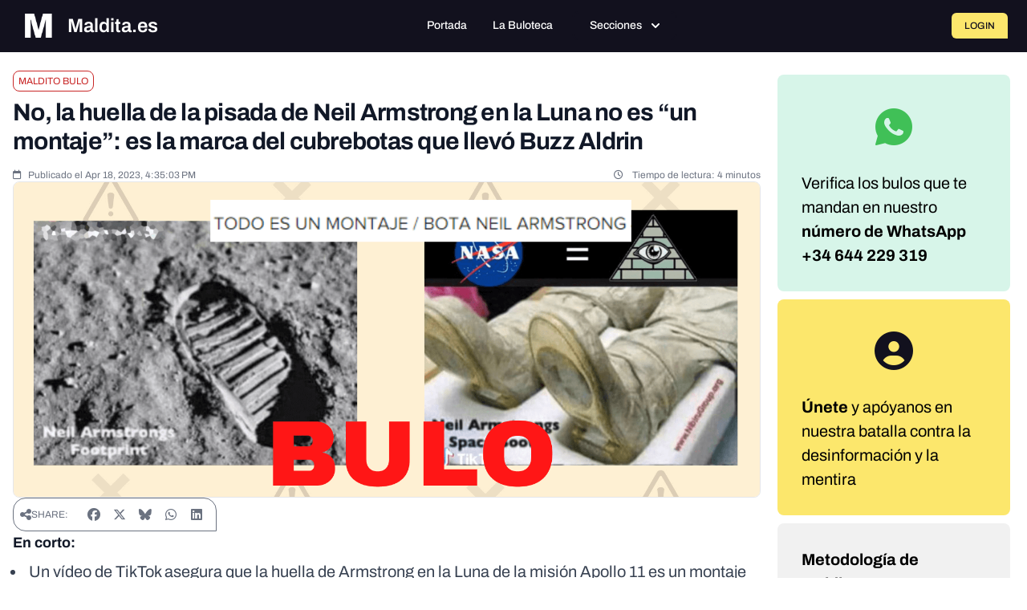

--- FILE ---
content_type: text/html; charset=UTF-8
request_url: https://maldita.es/malditobulo/20230418/neil-armstrong-apollo-luna-huella/
body_size: 20994
content:
<!DOCTYPE html>
<html lang="en" data-symfony-ux-translator-locale="en">
<head>
    <meta charset="utf-8"/>
    <meta http-equiv="x-ua-compatible" content="ie=edge"/>
    <meta name="viewport" content="width=device-width, initial-scale=1"/>

    <title>No, la huella de la pisada de Neil Armstrong en la Luna no es “un montaje”: es la marca del cubrebotas que llevó Buzz Aldrin  · Maldita.es</title>
    <meta name="description" content="    &amp;nbsp;Un vídeo de TikTok asegura que la huella de Armstrong en la Luna de la misión Apollo 11 es un montaje porque no coincide con la bota de su trajeLa pisada...
">

    
            
        
        <style type="text/css">@font-face {font-family:Archivo;font-style:normal;font-weight:100 900;src:url(/cf-fonts/v/archivo/5.0.16/vietnamese/wght/normal.woff2);unicode-range:U+0102-0103,U+0110-0111,U+0128-0129,U+0168-0169,U+01A0-01A1,U+01AF-01B0,U+0300-0301,U+0303-0304,U+0308-0309,U+0323,U+0329,U+1EA0-1EF9,U+20AB;font-display:swap;}@font-face {font-family:Archivo;font-style:normal;font-weight:100 900;src:url(/cf-fonts/v/archivo/5.0.16/latin/wght/normal.woff2);unicode-range:U+0000-00FF,U+0131,U+0152-0153,U+02BB-02BC,U+02C6,U+02DA,U+02DC,U+0304,U+0308,U+0329,U+2000-206F,U+2074,U+20AC,U+2122,U+2191,U+2193,U+2212,U+2215,U+FEFF,U+FFFD;font-display:swap;}@font-face {font-family:Archivo;font-style:normal;font-weight:100 900;src:url(/cf-fonts/v/archivo/5.0.16/latin-ext/wght/normal.woff2);unicode-range:U+0100-02AF,U+0304,U+0308,U+0329,U+1E00-1E9F,U+1EF2-1EFF,U+2020,U+20A0-20AB,U+20AD-20CF,U+2113,U+2C60-2C7F,U+A720-A7FF;font-display:swap;}@font-face {font-family:Archivo;font-style:italic;font-weight:100 900;src:url(/cf-fonts/v/archivo/5.0.16/vietnamese/wght/italic.woff2);unicode-range:U+0102-0103,U+0110-0111,U+0128-0129,U+0168-0169,U+01A0-01A1,U+01AF-01B0,U+0300-0301,U+0303-0304,U+0308-0309,U+0323,U+0329,U+1EA0-1EF9,U+20AB;font-display:swap;}@font-face {font-family:Archivo;font-style:italic;font-weight:100 900;src:url(/cf-fonts/v/archivo/5.0.16/latin-ext/wght/italic.woff2);unicode-range:U+0100-02AF,U+0304,U+0308,U+0329,U+1E00-1E9F,U+1EF2-1EFF,U+2020,U+20A0-20AB,U+20AD-20CF,U+2113,U+2C60-2C7F,U+A720-A7FF;font-display:swap;}@font-face {font-family:Archivo;font-style:italic;font-weight:100 900;src:url(/cf-fonts/v/archivo/5.0.16/latin/wght/italic.woff2);unicode-range:U+0000-00FF,U+0131,U+0152-0153,U+02BB-02BC,U+02C6,U+02DA,U+02DC,U+0304,U+0308,U+0329,U+2000-206F,U+2074,U+20AC,U+2122,U+2191,U+2193,U+2212,U+2215,U+FEFF,U+FFFD;font-display:swap;}@font-face {font-family:Source Serif 4;font-style:normal;font-weight:200 900;src:url(/cf-fonts/v/source-serif-4/5.0.16/cyrillic/opsz/normal.woff2);unicode-range:U+0301,U+0400-045F,U+0490-0491,U+04B0-04B1,U+2116;font-display:swap;}@font-face {font-family:Source Serif 4;font-style:normal;font-weight:200 900;src:url(/cf-fonts/v/source-serif-4/5.0.16/cyrillic-ext/opsz/normal.woff2);unicode-range:U+0460-052F,U+1C80-1C88,U+20B4,U+2DE0-2DFF,U+A640-A69F,U+FE2E-FE2F;font-display:swap;}@font-face {font-family:Source Serif 4;font-style:normal;font-weight:200 900;src:url(/cf-fonts/v/source-serif-4/5.0.16/greek/opsz/normal.woff2);unicode-range:U+0370-03FF;font-display:swap;}@font-face {font-family:Source Serif 4;font-style:normal;font-weight:200 900;src:url(/cf-fonts/v/source-serif-4/5.0.16/latin/opsz/normal.woff2);unicode-range:U+0000-00FF,U+0131,U+0152-0153,U+02BB-02BC,U+02C6,U+02DA,U+02DC,U+0304,U+0308,U+0329,U+2000-206F,U+2074,U+20AC,U+2122,U+2191,U+2193,U+2212,U+2215,U+FEFF,U+FFFD;font-display:swap;}@font-face {font-family:Source Serif 4;font-style:normal;font-weight:200 900;src:url(/cf-fonts/v/source-serif-4/5.0.16/latin-ext/opsz/normal.woff2);unicode-range:U+0100-02AF,U+0304,U+0308,U+0329,U+1E00-1E9F,U+1EF2-1EFF,U+2020,U+20A0-20AB,U+20AD-20CF,U+2113,U+2C60-2C7F,U+A720-A7FF;font-display:swap;}@font-face {font-family:Source Serif 4;font-style:normal;font-weight:200 900;src:url(/cf-fonts/v/source-serif-4/5.0.16/vietnamese/opsz/normal.woff2);unicode-range:U+0102-0103,U+0110-0111,U+0128-0129,U+0168-0169,U+01A0-01A1,U+01AF-01B0,U+0300-0301,U+0303-0304,U+0308-0309,U+0323,U+0329,U+1EA0-1EF9,U+20AB;font-display:swap;}@font-face {font-family:Source Serif 4;font-style:italic;font-weight:200 900;src:url(/cf-fonts/v/source-serif-4/5.0.16/vietnamese/opsz/italic.woff2);unicode-range:U+0102-0103,U+0110-0111,U+0128-0129,U+0168-0169,U+01A0-01A1,U+01AF-01B0,U+0300-0301,U+0303-0304,U+0308-0309,U+0323,U+0329,U+1EA0-1EF9,U+20AB;font-display:swap;}@font-face {font-family:Source Serif 4;font-style:italic;font-weight:200 900;src:url(/cf-fonts/v/source-serif-4/5.0.16/cyrillic-ext/opsz/italic.woff2);unicode-range:U+0460-052F,U+1C80-1C88,U+20B4,U+2DE0-2DFF,U+A640-A69F,U+FE2E-FE2F;font-display:swap;}@font-face {font-family:Source Serif 4;font-style:italic;font-weight:200 900;src:url(/cf-fonts/v/source-serif-4/5.0.16/latin/opsz/italic.woff2);unicode-range:U+0000-00FF,U+0131,U+0152-0153,U+02BB-02BC,U+02C6,U+02DA,U+02DC,U+0304,U+0308,U+0329,U+2000-206F,U+2074,U+20AC,U+2122,U+2191,U+2193,U+2212,U+2215,U+FEFF,U+FFFD;font-display:swap;}@font-face {font-family:Source Serif 4;font-style:italic;font-weight:200 900;src:url(/cf-fonts/v/source-serif-4/5.0.16/latin-ext/opsz/italic.woff2);unicode-range:U+0100-02AF,U+0304,U+0308,U+0329,U+1E00-1E9F,U+1EF2-1EFF,U+2020,U+20A0-20AB,U+20AD-20CF,U+2113,U+2C60-2C7F,U+A720-A7FF;font-display:swap;}@font-face {font-family:Source Serif 4;font-style:italic;font-weight:200 900;src:url(/cf-fonts/v/source-serif-4/5.0.16/cyrillic/opsz/italic.woff2);unicode-range:U+0301,U+0400-045F,U+0490-0491,U+04B0-04B1,U+2116;font-display:swap;}@font-face {font-family:Source Serif 4;font-style:italic;font-weight:200 900;src:url(/cf-fonts/v/source-serif-4/5.0.16/greek/opsz/italic.woff2);unicode-range:U+0370-03FF;font-display:swap;}</style>
        <link rel="stylesheet" href="https://cdnjs.cloudflare.com/ajax/libs/font-awesome/6.7.2/css/all.min.css"
              integrity="sha512-Evv84Mr4kqVGRNSgIGL/F/aIDqQb7xQ2vcrdIwxfjThSH8CSR7PBEakCr51Ck+w+/U6swU2Im1vVX0SVk9ABhg=="
              crossorigin="anonymous" referrerpolicy="no-referrer"/>

        <style>
#cc-main{background:transparent;color:var(--cc-primary-color);font-family:var(--cc-font-family);font-size:16px;font-weight:400;-webkit-font-smoothing:antialiased;-moz-osx-font-smoothing:grayscale;line-height:1.15;position:relative;text-rendering:optimizeLegibility;-webkit-text-size-adjust:100%;position:fixed;z-index:var(--cc-z-index)}#cc-main :after,#cc-main :before,#cc-main a,#cc-main button,#cc-main div,#cc-main h2,#cc-main input,#cc-main p,#cc-main span{all:unset;box-sizing:border-box}#cc-main .pm__badge,#cc-main button{all:initial;box-sizing:border-box;color:unset;visibility:unset}#cc-main .pm__badge,#cc-main a,#cc-main button,#cc-main input{-webkit-appearance:none;appearance:none;cursor:pointer;font-family:inherit;font-size:100%;line-height:normal;margin:0;outline:revert;outline-offset:2px;overflow:hidden}#cc-main table,#cc-main tbody,#cc-main td,#cc-main th,#cc-main thead,#cc-main tr{all:revert;color:inherit;font-family:inherit;font-size:inherit;font-weight:inherit}:root{--cc-font-family:-apple-system,BlinkMacSystemFont,"Segoe UI",Roboto,Helvetica,Arial,sans-serif,"Apple Color Emoji","Segoe UI Emoji","Segoe UI Symbol";--cc-modal-border-radius:.5rem;--cc-btn-border-radius:.4rem;--cc-modal-transition-duration:.25s;--cc-link-color:var(--cc-btn-primary-bg);--cc-modal-margin:1rem;--cc-z-index:2147483647;--cc-bg:#fff;--cc-primary-color:#2c2f31;--cc-secondary-color:#5e6266;--cc-btn-primary-bg:#30363c;--cc-btn-primary-color:#fff;--cc-btn-primary-border-color:var(--cc-btn-primary-bg);--cc-btn-primary-hover-bg:#000;--cc-btn-primary-hover-color:#fff;--cc-btn-primary-hover-border-color:var(--cc-btn-primary-hover-bg);--cc-btn-secondary-bg:#eaeff2;--cc-btn-secondary-color:var(--cc-primary-color);--cc-btn-secondary-border-color:var(--cc-btn-secondary-bg);--cc-btn-secondary-hover-bg:#d4dae0;--cc-btn-secondary-hover-color:#000;--cc-btn-secondary-hover-border-color:#d4dae0;--cc-separator-border-color:#f0f4f7;--cc-toggle-on-bg:var(--cc-btn-primary-bg);--cc-toggle-off-bg:#667481;--cc-toggle-on-knob-bg:#fff;--cc-toggle-off-knob-bg:var(--cc-toggle-on-knob-bg);--cc-toggle-enabled-icon-color:var(--cc-bg);--cc-toggle-disabled-icon-color:var(--cc-bg);--cc-toggle-readonly-bg:#d5dee2;--cc-toggle-readonly-knob-bg:#fff;--cc-toggle-readonly-knob-icon-color:var(--cc-toggle-readonly-bg);--cc-section-category-border:var(--cc-cookie-category-block-bg);--cc-cookie-category-block-bg:#f0f4f7;--cc-cookie-category-block-border:#f0f4f7;--cc-cookie-category-block-hover-bg:#e9eff4;--cc-cookie-category-block-hover-border:#e9eff4;--cc-cookie-category-expanded-block-bg:transparent;--cc-cookie-category-expanded-block-hover-bg:#dee4e9;--cc-overlay-bg:rgba(0,0,0,.65);--cc-webkit-scrollbar-bg:var(--cc-section-category-border);--cc-webkit-scrollbar-hover-bg:var(--cc-btn-primary-hover-bg);--cc-footer-bg:var(--cc-btn-secondary-bg);--cc-footer-color:var(--cc-secondary-color);--cc-footer-border-color:#e4eaed;--cc-pm-toggle-border-radius:4em}#cc-main.cc--rtl{direction:rtl}#cc-main .cm__title,#cc-main a,#cc-main b,#cc-main em,#cc-main strong{font-weight:600}#cc-main button>span{pointer-events:none}#cc-main .cc__link,#cc-main a{background-image:linear-gradient(currentColor,currentColor);background-position:0 100%;background-repeat:no-repeat;background-size:0 1px;font-weight:600;position:relative;transition:background-size .25s,color .25s ease}#cc-main .cc__link:hover,#cc-main a:hover{background-size:100% 1px;color:var(--cc-primary-color)}#cc-main .cc__link{color:var(--cc-link-color)}#cc-main .cm__desc,#cc-main .pm__body{overscroll-behavior:auto contain;scrollbar-width:thin}@media screen and (min-width:640px){#cc-main ::-webkit-scrollbar,#cc-main ::-webkit-scrollbar-thumb,#cc-main ::-webkit-scrollbar-track{all:revert}#cc-main ::-webkit-scrollbar-thumb{-webkit-background-clip:padding-box;background-clip:padding-box;background:var(--cc-toggle-readonly-bg);border:.25rem solid var(--cc-bg);border-radius:1rem}#cc-main ::-webkit-scrollbar-thumb:hover{background:var(--cc-toggle-off-bg)}#cc-main ::-webkit-scrollbar{background:transparent;width:12px}}html.disable--interaction.show--consent,html.disable--interaction.show--consent body{height:auto!important;overflow:hidden!important}@media (prefers-reduced-motion){#cc-main{--cc-modal-transition-duration:0s}}.cc--darkmode{--cc-bg:#161a1c;--cc-primary-color:#ebf3f6;--cc-secondary-color:#aebbc5;--cc-btn-primary-bg:#c2d0e0;--cc-btn-primary-color:var(--cc-bg);--cc-btn-primary-border-color:var(--cc-btn-primary-bg);--cc-btn-primary-hover-bg:#98a7b6;--cc-btn-primary-hover-color:#000;--cc-btn-primary-hover-border-color:var(--cc-btn-primary-hover-bg);--cc-btn-secondary-bg:#242c31;--cc-btn-secondary-color:var(--cc-primary-color);--cc-btn-secondary-border-color:var(--cc-btn-secondary-bg);--cc-btn-secondary-hover-bg:#353d43;--cc-btn-secondary-hover-color:#fff;--cc-btn-secondary-hover-border-color:var(--cc-btn-secondary-hover-bg);--cc-separator-border-color:#222a30;--cc-toggle-on-bg:var(--cc-btn-primary-bg);--cc-toggle-off-bg:#525f6b;--cc-toggle-on-knob-bg:var(--cc-btn-primary-color);--cc-toggle-off-knob-bg:var(--cc-btn-primary-color);--cc-toggle-enabled-icon-color:var(--cc-btn-primary-color);--cc-toggle-disabled-icon-color:var(--cc-btn-primary-color);--cc-toggle-readonly-bg:#343e45;--cc-toggle-readonly-knob-bg:#5f6b72;--cc-toggle-readonly-knob-icon-color:var(--cc-toggle-readonly-bg);--cc-section-category-border:#1e2428;--cc-cookie-category-block-bg:#1e2428;--cc-cookie-category-block-border:var(--cc-section-category-border);--cc-cookie-category-block-hover-bg:#242c31;--cc-cookie-category-block-hover-border:#232a2f;--cc-cookie-category-expanded-block-bg:transparent;--cc-cookie-category-expanded-block-hover-bg:var(--cc-toggle-readonly-bg);--cc-overlay-bg:rgba(0,0,0,.65);--cc-webkit-scrollbar-bg:var(--cc-section-category-border);--cc-webkit-scrollbar-hover-bg:var(--cc-btn-primary-hover-bg);--cc-footer-bg:#0c0e0f;--cc-footer-color:var(--cc-secondary-color);--cc-footer-border-color:#060809}.cc--darkmode #cc-main{color-scheme:dark}#cc-main .cm{background:var(--cc-bg);border-radius:var(--cc-modal-border-radius);box-shadow:0 .625em 1.875em rgba(0,0,2,.3);display:flex;flex-direction:column;max-width:24rem;opacity:0;overflow:hidden;position:fixed;transform:translateY(1.6em);visibility:hidden;z-index:1}#cc-main .cm--top{top:var(--cc-modal-margin)}#cc-main .cm--middle{top:50%;transform:translateY(calc(-50% + 1.6em))}#cc-main .cm--bottom{bottom:var(--cc-modal-margin)}#cc-main .cm--center{left:var(--cc-modal-margin);margin:0 auto;right:var(--cc-modal-margin);width:unset}#cc-main .cm--left{left:var(--cc-modal-margin);margin-right:var(--cc-modal-margin)}#cc-main .cm--right{margin-left:var(--cc-modal-margin);right:var(--cc-modal-margin)}#cc-main .cm__body{display:flex;flex-direction:column;justify-content:space-between;position:relative}#cc-main .cm__btns,#cc-main .cm__links{padding:1rem 1.3rem;width:unset}#cc-main .cm__texts{display:flex;flex:1;flex-direction:column;justify-content:center;padding:1rem 0 0}#cc-main .cm__desc,#cc-main .cm__title{padding:0 1.3rem}#cc-main .cm__title{font-size:1.05em}#cc-main .cm__title+.cm__desc{margin-top:1.1em}#cc-main .cm__desc{color:var(--cc-secondary-color);font-size:.9em;line-height:1.5;max-height:40vh;overflow-x:visible;overflow-y:auto;padding-bottom:1em}#cc-main .cm__btns{border-top:1px solid var(--cc-separator-border-color);display:flex;flex-direction:column;justify-content:center}#cc-main .cm__btn-group{display:grid;grid-auto-columns:minmax(0,1fr)}#cc-main .cm__btn+.cm__btn,#cc-main .cm__btn-group+.cm__btn-group{margin-top:.375rem}#cc-main .cm--flip .cm__btn+.cm__btn,#cc-main .cm--flip .cm__btn-group+.cm__btn-group{margin-bottom:.375rem;margin-top:0}#cc-main .cm--inline .cm__btn+.cm__btn{margin-left:.375rem;margin-top:0}#cc-main .cm--inline.cm--flip .cm__btn+.cm__btn{margin-bottom:0;margin-left:0;margin-right:.375rem}#cc-main .cm--inline.cm--flip .cm__btn-group+.cm__btn-group{margin-bottom:.375rem;margin-right:0}#cc-main .cm--wide .cm__btn+.cm__btn,#cc-main .cm--wide .cm__btn-group+.cm__btn-group{margin-left:.375rem;margin-top:0}#cc-main .cm--wide.cm--flip .cm__btn+.cm__btn,#cc-main .cm--wide.cm--flip .cm__btn-group+.cm__btn-group{margin-bottom:0;margin-right:.375rem}#cc-main .cm--bar:not(.cm--inline) .cm__btn-group--uneven,#cc-main .cm--wide .cm__btn-group--uneven{display:flex;flex:1;justify-content:space-between}#cc-main .cm--bar:not(.cm--inline).cm--flip .cm__btn-group--uneven,#cc-main .cm--wide.cm--flip .cm__btn-group--uneven{flex-direction:row-reverse}#cc-main .cm__btn{background:var(--cc-btn-primary-bg);border:1px solid var(--cc-btn-primary-border-color);border-radius:var(--cc-btn-border-radius);color:var(--cc-btn-primary-color);font-size:.82em;font-weight:600;min-height:42px;padding:.5em 1em;text-align:center}#cc-main .cm__btn:hover{background:var(--cc-btn-primary-hover-bg);border-color:var(--cc-btn-primary-hover-border-color);color:var(--cc-btn-primary-hover-color)}#cc-main .cm__btn--secondary{background:var(--cc-btn-secondary-bg);border-color:var(--cc-btn-secondary-border-color);color:var(--cc-btn-secondary-color)}#cc-main .cm__btn--secondary:hover{background:var(--cc-btn-secondary-hover-bg);border-color:var(--cc-btn-secondary-hover-border-color);color:var(--cc-btn-secondary-hover-color)}#cc-main .cm__btn--close{border-radius:0;border-bottom-left-radius:var(--cc-btn-border-radius);border-right:none;border-top:none;display:none;font-size:1em;height:42px;min-width:auto!important;overflow:hidden;padding:0!important;position:absolute;right:0;top:0;width:42px}#cc-main .cm__btn--close svg{stroke:var(--cc-btn-primary-color);transform:scale(.5);transition:stroke .15s ease}#cc-main .cm__btn--close:hover svg{stroke:var(--cc-btn-primary-hover-color)}#cc-main .cm__btn--close.cm__btn--secondary svg{stroke:var(--cc-btn-secondary-color)}#cc-main .cm__btn--close.cm__btn--secondary:hover svg{stroke:var(--cc-btn-secondary-hover-color)}#cc-main .cm__btn--close+.cm__texts .cm__title{padding-right:3rem}#cc-main .cm--inline .cm__btn-group{grid-auto-flow:column}#cc-main .cm__footer{background:var(--cc-footer-bg);border-top:1px solid var(--cc-footer-border-color);color:var(--cc-footer-color);padding:.4em 0 .5em}#cc-main .cm__links{display:flex;flex-direction:row;padding-bottom:0;padding-top:0}#cc-main .cm__link-group{display:flex;flex-direction:row;font-size:.8em;width:100%}#cc-main .cm__link-group>*+*{margin-left:1.3rem}#cc-main .cm--flip .cm__btn:last-child{grid-row:1}#cc-main .cm--inline.cm--flip .cm__btn:last-child{grid-column:1}#cc-main .cm--box .cm__btn--close{display:block}#cc-main .cm--box.cm--flip .cm__btns{flex-direction:column-reverse}#cc-main .cm--box.cm--wide{max-width:36em}#cc-main .cm--box.cm--wide .cm__btns{flex-direction:row;justify-content:space-between}#cc-main .cm--box.cm--wide .cm__btn-group{grid-auto-flow:column}#cc-main .cm--box.cm--wide .cm__btn{min-width:120px;padding-left:1.8em;padding-right:1.8em}#cc-main .cm--box.cm--wide.cm--flip .cm__btns{flex-direction:row-reverse}#cc-main .cm--box.cm--wide.cm--flip .cm__btn:last-child{grid-column:1}#cc-main .cm--cloud{max-width:54em;width:unset}#cc-main .cm--cloud .cm__body{flex-direction:row}#cc-main .cm--cloud .cm__texts{flex:1}#cc-main .cm--cloud .cm__desc{max-height:9.4em}#cc-main .cm--cloud .cm__btns{border-left:1px solid var(--cc-separator-border-color);border-top:none;max-width:23em}#cc-main .cm--cloud .cm__btn-group{flex-direction:column}#cc-main .cm--cloud .cm__btn{min-width:19em}#cc-main .cm--cloud.cm--flip .cm__btn-group,#cc-main .cm--cloud.cm--flip .cm__btns{flex-direction:column-reverse}#cc-main .cm--cloud.cm--inline .cm__btn-group{flex-direction:row}#cc-main .cm--cloud.cm--inline .cm__btn{min-width:10em}#cc-main .cm--cloud.cm--inline.cm--flip .cm__btn-group{flex-direction:row-reverse}#cc-main .cm--bar{border-radius:0;left:0;margin:0;max-width:unset;opacity:1;right:0;transform:translateY(0);width:100vw;--cc-modal-transition-duration:.35s}#cc-main .cm--bar.cm--top{top:0;transform:translateY(-100%)}#cc-main .cm--bar.cm--bottom{bottom:0;transform:translateY(100%)}#cc-main .cm--bar .cm__body,#cc-main .cm--bar .cm__links{margin:0 auto;max-width:55em;width:100%}#cc-main .cm--bar .cm__body{padding:.5em 0 .9em}#cc-main .cm--bar .cm__btns{border-top:none;flex-direction:row;justify-content:space-between}#cc-main .cm--bar .cm__btn-group{grid-auto-flow:column}#cc-main .cm--bar:not(.cm--inline) .cm__btn+.cm__btn,#cc-main .cm--bar:not(.cm--inline) .cm__btn-group+.cm__btn-group{margin-left:.375rem;margin-top:0}#cc-main .cm--bar .cm__btn{min-width:120px;padding-left:2em;padding-right:2em}#cc-main .cm--bar.cm--flip:not(.cm--inline) .cm__btn+.cm__btn,#cc-main .cm--bar.cm--flip:not(.cm--inline) .cm__btn-group+.cm__btn-group{margin-bottom:0;margin-left:0;margin-right:.375rem}#cc-main .cm--bar.cm--flip .cm__btns{flex-direction:row-reverse}#cc-main .cm--bar.cm--flip .cm__btn:last-child{grid-column:1}#cc-main .cm--bar.cm--inline .cm__body,#cc-main .cm--bar.cm--inline .cm__links{max-width:74em}#cc-main .cm--bar.cm--inline .cm__body{flex-direction:row;padding:0}#cc-main .cm--bar.cm--inline .cm__btns{flex-direction:column;justify-content:center;max-width:23em}#cc-main .cm--bar.cm--inline.cm--flip .cm__btns{flex-direction:column-reverse}#cc-main .cc--anim .cm,#cc-main .cc--anim.cm-wrapper:before{transition:opacity var(--cc-modal-transition-duration) ease,visibility var(--cc-modal-transition-duration) ease,transform var(--cc-modal-transition-duration) ease}#cc-main .cc--anim .cm__btn,#cc-main .cc--anim .cm__close{transition:background-color .15s ease,border-color .15s ease,color .15s ease}.disable--interaction #cc-main .cm-wrapper:before{background:var(--cc-overlay-bg);bottom:0;content:"";left:0;opacity:0;position:fixed;right:0;top:0;visibility:hidden;z-index:0}.show--consent #cc-main .cc--anim .cm{opacity:1;transform:translateY(0);visibility:visible!important}.show--consent #cc-main .cc--anim .cm--middle{transform:translateY(-50%)}.show--consent #cc-main .cc--anim .cm--bar{transform:translateY(0)}.show--consent #cc-main .cc--anim.cm-wrapper:before{opacity:1;visibility:visible}#cc-main.cc--rtl .cm__btn--close{border-bottom-left-radius:unset;border-bottom-right-radius:var(--cc-btn-border-radius);left:0;right:unset}#cc-main.cc--rtl .cm__btn--close+.cm__texts .cm__title{padding-left:3rem!important;padding-right:1.3rem}#cc-main.cc--rtl .cm--inline .cm__btn+.cm__btn{margin-left:0;margin-right:.375rem}#cc-main.cc--rtl .cm--inline.cm--flip .cm__btn+.cm__btn{margin-left:.375rem;margin-right:0}#cc-main.cc--rtl .cm:not(.cm--inline).cm--bar .cm__btn+.cm__btn,#cc-main.cc--rtl .cm:not(.cm--inline).cm--bar .cm__btn-group+.cm__btn-group,#cc-main.cc--rtl .cm:not(.cm--inline).cm--wide .cm__btn+.cm__btn,#cc-main.cc--rtl .cm:not(.cm--inline).cm--wide .cm__btn-group+.cm__btn-group{margin-left:0;margin-right:.375rem}#cc-main.cc--rtl .cm:not(.cm--inline).cm--bar.cm--flip .cm__btn+.cm__btn,#cc-main.cc--rtl .cm:not(.cm--inline).cm--wide.cm--flip .cm__btn+.cm__btn{margin-left:.375rem;margin-right:0}#cc-main.cc--rtl .cm__link-group>*+*{margin-left:0;margin-right:1.3rem}@media screen and (max-width:640px){#cc-main{--cc-modal-margin:.5em}#cc-main .cm{max-width:none!important;width:auto!important}#cc-main .cm__body{flex-direction:column!important;padding:0!important}#cc-main .cm__btns,#cc-main .cm__desc,#cc-main .cm__links,#cc-main .cm__title{padding-left:1.1rem!important;padding-right:1.1rem!important}#cc-main .cm__btns{border-left:none!important;border-top:1px solid var(--cc-separator-border-color)!important;flex-direction:column!important;max-width:none!important;min-width:auto!important}#cc-main .cm__btn+.cm__btn,#cc-main .cm__btn-group+.cm__btn-group{margin:.375rem 0 0!important}#cc-main .cm--flip .cm__btn+.cm__btn,#cc-main .cm--flip .cm__btn-group+.cm__btn-group{margin-bottom:.375rem!important;margin-top:0!important}#cc-main .cm__btn-group{display:flex!important;flex-direction:column!important;min-width:auto!important}#cc-main .cm__btn{flex:auto!important}#cc-main .cm__link-group{justify-content:center!important}#cc-main .cm--flip .cm__btn-group,#cc-main .cm--flip .cm__btns{flex-direction:column-reverse!important}}#cc-main .pm-wrapper{position:relative;z-index:2}#cc-main .pm{background:var(--cc-bg);border-radius:var(--cc-modal-border-radius);box-shadow:0 .625em 1.875em rgba(0,0,2,.3);display:flex;flex-direction:column;opacity:0;overflow:hidden;position:fixed;visibility:hidden;width:100%;width:unset;z-index:1}#cc-main svg{fill:none;width:100%}#cc-main .pm__body,#cc-main .pm__footer,#cc-main .pm__header{padding:1em 1.4em}#cc-main .pm__header{align-items:center;border-bottom:1px solid var(--cc-separator-border-color);display:flex;justify-content:space-between}#cc-main .pm__title{align-items:center;display:flex;flex:1;font-weight:600;margin-right:2em}#cc-main .pm__close-btn{background:var(--cc-btn-secondary-bg);border:1px solid var(--cc-btn-secondary-border-color);border-radius:var(--cc-btn-border-radius);height:40px;position:relative;transition:all .15s ease;width:40px}#cc-main .pm__close-btn span{display:flex;height:100%;width:100%}#cc-main .pm__close-btn svg{stroke:var(--cc-btn-secondary-color);transform:scale(.5);transition:stroke .15s ease}#cc-main .pm__close-btn:hover{background:var(--cc-btn-secondary-hover-bg);border-color:var(--cc-btn-secondary-hover-border-color)}#cc-main .pm__close-btn:hover svg{stroke:var(--cc-btn-secondary-hover-color)}#cc-main .pm__body{flex:1;overflow-y:auto;overflow-y:overlay}#cc-main .pm__section,#cc-main .pm__section--toggle{border-radius:var(--cc-btn-border-radius);display:flex;flex-direction:column;margin-bottom:.5em}#cc-main .pm__section--toggle .pm__section-desc-wrapper{border:1px solid var(--cc-cookie-category-block-border);border-radius:var(--cc-btn-border-radius);border-top:none;border-top-left-radius:0;border-top-right-radius:0;display:none;margin-top:0!important;overflow:hidden}#cc-main .pm__section{border:1px solid var(--cc-separator-border-color);padding:1em;transition:background-color .25s ease,border-color .25s ease}#cc-main .pm__section:first-child{border:none;margin-bottom:2em;margin-top:0;padding:0;transition:none}#cc-main .pm__section:not(:first-child):hover{background:var(--cc-cookie-category-block-bg);border-color:var(--cc-cookie-category-block-border)}#cc-main .pm__section-toggles+.pm__section{margin-top:2em}#cc-main .pm__section--toggle{background:var(--cc-cookie-category-block-bg);border-top:none;margin-bottom:.375rem}#cc-main .pm__section--toggle .pm__section-title{align-items:center;background:var(--cc-cookie-category-block-bg);border:1px solid var(--cc-cookie-category-block-border);display:flex;justify-content:space-between;min-height:58px;padding:1.1em 5.4em 1.1em 1.2em;position:relative;transition:background-color .25s ease,border-color .25s ease;width:100%}#cc-main .pm__section--toggle .pm__section-title:hover{background:var(--cc-cookie-category-block-hover-bg);border-color:var(--cc-cookie-category-block-hover-border)}#cc-main .pm__section--toggle .pm__section-desc{margin-top:0;padding:1em}#cc-main .pm__section--toggle.is-expanded{--cc-cookie-category-block-bg:var(--cc-cookie-category-expanded-block-bg);--cc-cookie-category-block-border:var(--cc-cookie-category-expanded-block-hover-bg)}#cc-main .pm__section--toggle.is-expanded .pm__section-title{border-bottom-left-radius:0;border-bottom-right-radius:0}#cc-main .pm__section--toggle.is-expanded .pm__section-arrow svg{transform:scale(.5) rotate(180deg)}#cc-main .pm__section--toggle.is-expanded .pm__section-desc-wrapper{display:flex}#cc-main .pm__section--expandable .pm__section-title{cursor:pointer;padding-left:3.4em}#cc-main .pm__section--expandable .pm__section-arrow{background:var(--cc-toggle-readonly-bg);border-radius:100%;display:flex;height:20px;justify-content:center;left:18px;pointer-events:none;position:absolute;width:20px}#cc-main .pm__section--expandable .pm__section-arrow svg{stroke:var(--cc-btn-secondary-color);transform:scale(.5)}#cc-main .pm__section-title-wrapper{align-items:center;display:flex;position:relative}#cc-main .pm__section-title-wrapper+.pm__section-desc-wrapper{margin-top:.85em}#cc-main .pm__section-title{border-radius:var(--cc-btn-border-radius);font-size:.95em;font-weight:600}#cc-main .pm__badge{align-items:center;background:var(--cc-btn-secondary-bg);border-radius:5em;color:var(--cc-secondary-color);display:flex;flex:none;font-size:.8em;font-weight:600;height:23px;justify-content:center;margin-left:1em;min-width:23px;overflow:hidden;padding:0 .6em 1px;position:relative;text-align:center;white-space:nowrap;width:auto}#cc-main .pm__service-counter{background:var(--cc-btn-primary-bg);color:var(--cc-btn-primary-color);padding:0;width:23px}#cc-main .pm__service-counter[data-counterlabel]{padding:0 .6em 1px;width:auto}#cc-main .section__toggle,#cc-main .section__toggle-wrapper,#cc-main .toggle__icon,#cc-main .toggle__label{border-radius:var(--cc-pm-toggle-border-radius);height:23px;transform:translateZ(0);width:50px}#cc-main .section__toggle-wrapper{cursor:pointer;position:absolute;right:18px;z-index:1}#cc-main .toggle-service{height:19px;position:relative;right:0;width:42px}#cc-main .toggle-service .section__toggle,#cc-main .toggle-service .toggle__icon,#cc-main .toggle-service .toggle__label{height:19px;width:42px}#cc-main .toggle-service .toggle__icon{position:relative}#cc-main .toggle-service .toggle__icon-circle{height:19px;width:19px}#cc-main .toggle-service .section__toggle:checked~.toggle__icon .toggle__icon-circle{transform:translateX(23px)}#cc-main .pm__section--toggle:nth-child(2) .section__toggle-wrapper:after{display:none!important}#cc-main .section__toggle{border:0;cursor:pointer;display:block;left:0;margin:0;position:absolute;top:0}#cc-main .section__toggle:disabled{cursor:not-allowed}#cc-main .toggle__icon{background:var(--cc-toggle-off-bg);box-shadow:0 0 0 1px var(--cc-toggle-off-bg);display:flex;flex-direction:row;pointer-events:none;position:absolute;transition:all .25s ease}#cc-main .toggle__icon-circle{background:var(--cc-toggle-off-knob-bg);border:none;border-radius:var(--cc-pm-toggle-border-radius);box-shadow:0 1px 2px rgba(24,32,3,.36);display:block;height:23px;left:0;position:absolute;top:0;transition:transform .25s ease,background-color .25s ease;width:23px}#cc-main .toggle__icon-off,#cc-main .toggle__icon-on{height:100%;position:absolute;transition:opacity .15s ease;width:100%}#cc-main .toggle__icon-on{opacity:0;transform:rotate(45deg)}#cc-main .toggle__icon-on svg{stroke:var(--cc-toggle-on-bg);transform:scale(.55) rotate(-45deg)}#cc-main .toggle__icon-off{opacity:1}#cc-main .toggle__icon-off svg{stroke:var(--cc-toggle-off-bg);transform:scale(.55)}#cc-main .section__toggle:checked~.toggle__icon{background:var(--cc-toggle-on-bg);box-shadow:0 0 0 1px var(--cc-toggle-on-bg)}#cc-main .section__toggle:checked~.toggle__icon .toggle__icon-circle{background-color:var(--cc-toggle-on-knob-bg);transform:translateX(27px)}#cc-main .section__toggle:checked~.toggle__icon .toggle__icon-on{opacity:1}#cc-main .section__toggle:checked~.toggle__icon .toggle__icon-off{opacity:0}#cc-main .section__toggle:checked:disabled~.toggle__icon{background:var(--cc-toggle-readonly-bg);box-shadow:0 0 0 1px var(--cc-toggle-readonly-bg)}#cc-main .section__toggle:checked:disabled~.toggle__icon .toggle__icon-circle{background:var(--cc-toggle-readonly-knob-bg);box-shadow:none}#cc-main .section__toggle:checked:disabled~.toggle__icon svg{stroke:var(--cc-toggle-readonly-knob-icon-color)}#cc-main .toggle__label{opacity:0;overflow:hidden;pointer-events:none;position:absolute;top:0;z-index:-1}#cc-main .pm__section-desc-wrapper{color:var(--cc-secondary-color);display:flex;flex-direction:column;font-size:.9em}#cc-main .pm__section-desc-wrapper>:not(:last-child){border-bottom:1px solid var(--cc-cookie-category-block-border)}#cc-main .pm__section-services{display:flex;flex-direction:column}#cc-main .pm__service{align-items:center;display:flex;justify-content:space-between;padding:.4em 1.2em;position:relative;transition:background-color .15s ease}#cc-main .pm__service:hover{background-color:var(--cc-cookie-category-block-hover-bg)}#cc-main .pm__service-header{align-items:center;display:flex;margin-right:1em;width:100%}#cc-main .pm__service-icon{border:2px solid;border-radius:100%;height:8px;margin-left:6px;margin-right:20px;margin-top:1px;min-width:8px}#cc-main .pm__service-title{font-size:.95em;width:100%;word-break:break-word}#cc-main .pm__section-desc{line-height:1.5em}#cc-main .pm__section-table{border-collapse:collapse;font-size:.9em;margin:0;overflow:hidden;padding:0;text-align:left;width:100%}#cc-main .pm__table-caption{text-align:left}#cc-main .pm__table-caption,#cc-main .pm__table-head>tr{border-bottom:1px dashed var(--cc-separator-border-color);color:var(--cc-primary-color);font-weight:600}#cc-main .pm__table-tr{transition:background-color .15s ease}#cc-main .pm__table-tr:hover{background:var(--cc-cookie-category-block-hover-bg)}#cc-main .pm__table-caption,#cc-main .pm__table-td,#cc-main .pm__table-th{padding:.625em .625em .625em 1.2em;vertical-align:top}#cc-main .pm__footer{border-top:1px solid var(--cc-separator-border-color);display:flex;justify-content:space-between}#cc-main .pm__btn-group{display:flex}#cc-main .pm__btn+.pm__btn,#cc-main .pm__btn-group+.pm__btn-group{margin-left:.375rem}#cc-main .pm--flip .pm__btn+.pm__btn,#cc-main .pm--flip .pm__btn-group+.pm__btn-group{margin-left:0;margin-right:.375rem}#cc-main .pm__btn{background:var(--cc-btn-primary-bg);border:1px solid var(--cc-btn-primary-border-color);border-radius:var(--cc-btn-border-radius);color:var(--cc-btn-primary-color);flex:auto;font-size:.82em;font-weight:600;min-height:42px;min-width:110px;padding:.5em 1.5em;text-align:center;transition:background-color .15s ease,border-color .15s ease,color .15s ease}#cc-main .pm__btn:hover{background:var(--cc-btn-primary-hover-bg);border-color:var(--cc-btn-primary-hover-border-color);color:var(--cc-btn-primary-hover-color)}#cc-main .pm__btn--secondary{background:var(--cc-btn-secondary-bg);border-color:var(--cc-btn-secondary-border-color);color:var(--cc-btn-secondary-color)}#cc-main .pm__btn--secondary:hover{background:var(--cc-btn-secondary-hover-bg);border-color:var(--cc-btn-secondary-hover-border-color);color:var(--cc-btn-secondary-hover-color)}#cc-main .pm--box{height:calc(100% - 2em);left:var(--cc-modal-margin);margin:0 auto;max-height:37.5em;max-width:43em;right:var(--cc-modal-margin);top:50%;transform:translateY(calc(-50% + 1.6em))}#cc-main .pm--box.pm--flip .pm__btn-group,#cc-main .pm--box.pm--flip .pm__footer{flex-direction:row-reverse}#cc-main .pm--bar{border-radius:0;bottom:0;height:100%;margin:0;max-height:none;max-width:29em;opacity:1;top:0;width:100%;--cc-modal-transition-duration:.35s}#cc-main .pm--bar .pm__section-table,#cc-main .pm--bar .pm__table-body,#cc-main .pm--bar .pm__table-td,#cc-main .pm--bar .pm__table-th,#cc-main .pm--bar .pm__table-tr{display:block}#cc-main .pm--bar .pm__table-head{display:none}#cc-main .pm--bar .pm__table-caption{display:block}#cc-main .pm--bar .pm__table-tr:not(:last-child){border-bottom:1px solid var(--cc-separator-border-color)}#cc-main .pm--bar .pm__table-td{display:flex;justify-content:space-between}#cc-main .pm--bar .pm__table-td:before{color:var(--cc-primary-color);content:attr(data-column);flex:1;font-weight:600;min-width:100px;overflow:hidden;padding-right:2em;text-overflow:ellipsis}#cc-main .pm--bar .pm__table-td>div{flex:3}#cc-main .pm--bar:not(.pm--wide) .pm__body,#cc-main .pm--bar:not(.pm--wide) .pm__footer,#cc-main .pm--bar:not(.pm--wide) .pm__header{padding:1em 1.3em}#cc-main .pm--bar:not(.pm--wide) .pm__btn-group,#cc-main .pm--bar:not(.pm--wide) .pm__footer{flex-direction:column}#cc-main .pm--bar:not(.pm--wide) .pm__btn+.pm__btn,#cc-main .pm--bar:not(.pm--wide) .pm__btn-group+.pm__btn-group{margin:.375rem 0 0}#cc-main .pm--bar:not(.pm--wide).pm--flip .pm__btn-group,#cc-main .pm--bar:not(.pm--wide).pm--flip .pm__footer{flex-direction:column-reverse}#cc-main .pm--bar:not(.pm--wide).pm--flip .pm__btn+.pm__btn,#cc-main .pm--bar:not(.pm--wide).pm--flip .pm__btn-group+.pm__btn-group{margin-bottom:.375rem;margin-top:0}#cc-main .pm--bar:not(.pm--wide) .pm__badge{display:none}#cc-main .pm--bar.pm--left{left:0;transform:translateX(-100%)}#cc-main .pm--bar.pm--right{right:0;transform:translateX(100%)}#cc-main .pm--bar.pm--wide{max-width:35em}#cc-main .pm--bar.pm--wide .pm__body,#cc-main .pm--bar.pm--wide .pm__footer,#cc-main .pm--bar.pm--wide .pm__header{padding:1em 1.4em}#cc-main .pm--bar.pm--wide.pm--flip .pm__btn-group,#cc-main .pm--bar.pm--wide.pm--flip .pm__footer{flex-direction:row-reverse}#cc-main .pm-overlay{background:var(--cc-overlay-bg);bottom:0;content:"";left:0;opacity:0;position:fixed;right:0;top:0;visibility:hidden;z-index:1}#cc-main .cc--anim .pm,#cc-main .cc--anim .pm-overlay{transition:opacity var(--cc-modal-transition-duration) ease,visibility var(--cc-modal-transition-duration) ease,transform var(--cc-modal-transition-duration) ease}.show--preferences #cc-main .cc--anim .pm{opacity:1;visibility:visible!important}.show--preferences #cc-main .cc--anim .pm--box{transform:translateY(-50%)}.show--preferences #cc-main .cc--anim .pm--bar{transform:translateX(0)}.show--preferences #cc-main .cc--anim .pm-overlay{opacity:1;visibility:visible}#cc-main.cc--rtl .pm__service-header{margin-left:1em;margin-right:0}#cc-main.cc--rtl .pm__section-arrow{left:unset;right:18px}#cc-main.cc--rtl .section__toggle-wrapper{left:18px;right:unset;transform-origin:left}#cc-main.cc--rtl .toggle-service{left:0}#cc-main.cc--rtl .pm__service-icon{margin-left:20px;margin-right:5px}#cc-main.cc--rtl .pm__section--toggle .pm__section-title{padding-left:5.4em;padding-right:1.2em}#cc-main.cc--rtl .pm__section--expandable .pm__section-title{padding-right:3.4em}#cc-main.cc--rtl .pm__badge{margin-left:unset;margin-right:1em}#cc-main.cc--rtl .toggle__icon-circle{transform:translateX(27px)}#cc-main.cc--rtl .toggle-service .toggle__icon-circle{transform:translateX(23px)}#cc-main.cc--rtl .section__toggle:checked~.toggle__icon .toggle__icon-circle{transform:translateX(0)}#cc-main.cc--rtl .pm__table-td,#cc-main.cc--rtl .pm__table-th{padding-left:unset;padding-right:1.2em;text-align:right}#cc-main.cc--rtl .pm__table-td{padding-left:unset;padding-right:1.2em}#cc-main.cc--rtl .pm__table-td:before{padding-left:2em;padding-right:unset}#cc-main.cc--rtl .pm__btn+.pm__btn,#cc-main.cc--rtl .pm__btn-group+.pm__btn-group{margin-left:0;margin-right:.375rem}#cc-main.cc--rtl .pm--flip .pm__btn+.pm__btn,#cc-main.cc--rtl .pm--flip .pm__btn-group+.pm__btn-group{margin-left:.375rem;margin-right:0}#cc-main.cc--rtl .pm--flip.pm--bar:not(.pm--wide) .pm__btn+.pm__btn,#cc-main.cc--rtl .pm--flip.pm--bar:not(.pm--wide) .pm__btn-group+.pm__btn-group{margin-left:0}@media screen and (max-width:640px){#cc-main .pm{border-radius:0;bottom:0;height:auto;left:0;max-height:100%;max-width:none!important;right:0;top:0;transform:translateY(1.6em)}#cc-main .pm__body,#cc-main .pm__footer,#cc-main .pm__header{padding:.9em!important}#cc-main .pm__badge{display:none}#cc-main .pm__section-table,#cc-main .pm__table-body,#cc-main .pm__table-caption,#cc-main .pm__table-td,#cc-main .pm__table-th,#cc-main .pm__table-tr{display:block}#cc-main .pm__table-head{display:none}#cc-main .pm__table-tr:not(:last-child){border-bottom:1px solid var(--cc-separator-border-color)}#cc-main .pm__table-td{display:flex;justify-content:space-between}#cc-main .pm__table-td:before{color:var(--cc-primary-color);content:attr(data-column);flex:1;font-weight:600;min-width:100px;overflow:hidden;padding-right:2em;text-overflow:ellipsis}#cc-main .pm__table-td>div{flex:3}#cc-main .pm__btn-group,#cc-main .pm__footer{flex-direction:column!important}#cc-main .pm__btn-group{display:flex!important}#cc-main .pm__btn+.pm__btn,#cc-main .pm__btn-group+.pm__btn-group{margin:.375rem 0 0!important}#cc-main .pm--flip .pm__btn+.pm__btn,#cc-main .pm--flip .pm__btn-group+.pm__btn-group{margin-bottom:.375rem!important;margin-top:0!important}#cc-main .pm--flip .pm__btn-group,#cc-main .pm--flip .pm__footer{flex-direction:column-reverse!important}.show--preferences #cc-main .cc--anim .pm{transform:translateY(0)!important}}

</style>

    
        
        
    <link rel="alternate" type="application/rss+xml" title="Maldita.es - Periodismo para que no te la cuelen &raquo; Feed"
          href="/feed"/>
    <link rel="icon" href="https://maldita.es/images/logos/maldita_logo_cuadrado.webp" sizes="32x32"/>
    <link rel="icon" href="https://maldita.es/images/logos/maldita_logo_cuadrado_grande.png" sizes="192x192"/>
    <link rel="apple-touch-icon" href="https://maldita.es/images/logos/maldita_logo_cuadrado_grande.png"/>
    <link rel="stylesheet" href="/build/crowdchecking.ee81e0d6.css" data-turbo-track="dynamic">

            <style>
        /* Basic mappings for header.html.twig and footer */
        .bg-maldita-black { background-color: var(--cc-header-bg, #12111E); }
        .bg-maldita-gray-800 { background-color: var(--cc-header-bg, #12111E); }
        .bg-maldita-gray-200 { background-color: var(--cc-surface, #F3F4F6); }
        .border-maldita-gray-600 { border-color: var(--cc-header-bg, #12111E); }
        .text-maldita-gray-300 { color: var(--cc-text-secondary, #6B7280); }

        /* Header-specific overrides */
        header .text-maldita-gray-300,
        .bg-maldita-black .text-maldita-gray-300 {
            color: var(--cc-header-text, #FFFFFF);
        }

        /* Footer-specific overrides */
        footer.bg-maldita-black {
            background-color: var(--cc-footer-bg, #12111E);
            color: var(--cc-footer-text, #D1D5DB);
        }
        footer .text-maldita-gray-300,
        footer a {
            color: var(--cc-footer-text, #D1D5DB);
        }
        footer.bg-black,
        footer.bg-black * {
            color: var(--cc-footer-text, #D1D5DB) !important;
        }
        footer.bg-black p,
        footer.bg-black strong,
        footer.bg-black b {
            color: var(--cc-footer-text, #D1D5DB) !important;
        }

        /* Button hover states */
        .hover\:bg-maldita-gray-600:hover,
        .hover\:bg-maldita-black:hover {
            background-color: var(--cc-header-bg, #12111E);
            opacity: 0.8;
        }
        .hover\:text-maldita-gray-800:hover {
            color: var(--cc-text, #111827);
        }

        /* Header border fixes */
        header.border-maldita-gray-600,
        header nav {
            border-color: var(--cc-header-bg, #12111E);
        }

        /* Apply theme fonts globally */
        body {
            font-family: var(--cc-font-family, 'Archivo', sans-serif);
        }

        h1, h2, h3, h4, h5, h6 {
            font-family: var(--cc-heading-font, 'Source Serif 4', serif);
        }
    </style>

        <script type="module" src="/js/cookie-consent.js"></script>

    <script src="/build/runtime.e7133f08.js" defer data-turbo-track="dynamic"></script><script src="/build/6649.1c761a3a.js" defer data-turbo-track="dynamic"></script><script src="/build/4692.d0237668.js" defer data-turbo-track="dynamic"></script><script src="/build/3362.48a91ebc.js" defer data-turbo-track="dynamic"></script><script src="/build/5233.95d9e6f3.js" defer data-turbo-track="dynamic"></script><script src="/build/3751.aa432b17.js" defer data-turbo-track="dynamic"></script><script src="/build/6172.c908f26f.js" defer data-turbo-track="dynamic"></script><script src="/build/2930.cf7bcf95.js" defer data-turbo-track="dynamic"></script><script src="/build/1887.8e59389b.js" defer data-turbo-track="dynamic"></script><script src="/build/8992.62d39511.js" defer data-turbo-track="dynamic"></script><script src="/build/1576.713d2a09.js" defer data-turbo-track="dynamic"></script><script src="/build/4022.07a41395.js" defer data-turbo-track="dynamic"></script><script src="/build/1888.bfa40b3b.js" defer data-turbo-track="dynamic"></script><script src="/build/4161.1aece2c8.js" defer data-turbo-track="dynamic"></script><script src="/build/5899.1416cf43.js" defer data-turbo-track="dynamic"></script><script src="/build/4124.f9d6b34b.js" defer data-turbo-track="dynamic"></script><script src="/build/5188.89d3409d.js" defer data-turbo-track="dynamic"></script><script src="/build/469.d9dadf89.js" defer data-turbo-track="dynamic"></script><script src="/build/2569.4fa576ff.js" defer data-turbo-track="dynamic"></script><script src="/build/9374.343bf59a.js" defer data-turbo-track="dynamic"></script><script src="/build/4619.42f3cdf7.js" defer data-turbo-track="dynamic"></script><script src="/build/3567.fa640447.js" defer data-turbo-track="dynamic"></script><script src="/build/2264.e7d52796.js" defer data-turbo-track="dynamic"></script><script src="/build/1651.a11ec34f.js" defer data-turbo-track="dynamic"></script><script src="/build/6742.d0343ebc.js" defer data-turbo-track="dynamic"></script><script src="/build/4068.24360c62.js" defer data-turbo-track="dynamic"></script><script src="/build/8151.2605b745.js" defer data-turbo-track="dynamic"></script><script src="/build/3553.28c366c5.js" defer data-turbo-track="dynamic"></script><script src="/build/6610.78211c5d.js" defer data-turbo-track="dynamic"></script><script src="/build/app-js.40e158b6.js" defer data-turbo-track="dynamic"></script>
    <script>function loadScript(a) {
                var b = document.getElementsByTagName("head")[0], c = document.createElement("script");
                c.type = "text/javascript", c.src = "https://tracker.metricool.com/resources/be.js", c.onreadystatechange = a, c.onload = a, b.appendChild(c)
            }

            loadScript(function () {
                beTracker.t({hash: "cef7da80fb88d95634bb6ec884f839cb"})
            });
</script>
<script>(function(w,d,s,l,i){w[l]=w[l]||[];w[l].push({'gtm.start':
new Date().getTime(),event:'gtm.js'});var f=d.getElementsByTagName(s)[0],
j=d.createElement(s),dl=l!='dataLayer'?'&l='+l:'';j.async=true;j.src=
'https://www.googletagmanager.com/gtm.js?id='+i+dl;f.parentNode.insertBefore(j,f);
})(window,document,'script','dataLayer','GTM-M8Q2QSV');</script>

        
                    
    <meta property="og:locale" content="es_ES"/>
<meta property="og:type" content="article"/>
<meta property="og:title" content="No, la huella de la pisada de Neil Armstrong en la Luna no es “un montaje”: es la marca del cubrebotas que llevó Buzz Aldrin·Maldita.es - Periodismo para que no te la cuelen"/>
<meta property="og:description" content="&amp;ldquo;Todo es un montaje&amp;rdquo;. Con este texto se ha hecho viral un v&amp;iacute;deo que asegura que la llegada del hombre…"/>
<meta property="og:url" content="https://maldita.es/malditobulo/20230418/neil-armstrong-apollo-luna-huella/"/>
<meta property="og:site_name" content="Maldita.es - Periodismo para que no te la cuelen"/>

                        <meta property="article:section" content="Maldito Bulo"/>
            
    
                    <meta property="article:published_time" content="2023-04-18T16:35:03+02:00"/>
            <meta name="DC.date.issued" content="2023-04-18T16:35:03+02:00">
            <meta name="date" content="2023-04-18T16:35:03+02:00"/>
                    
    <meta property="og:image" content="https://maldita.es/system/articles/18003/image"/>
    <meta property="og:image:secure_url" content="https://maldita.es/system/articles/18003/image"/>
    <meta property="og:image:width" content="1600"/>
    <meta property="og:image:height" content="675"/>
    <meta name="twitter:image" content="https://maldita.es/system/articles/18003/image"/>
    <meta name="twitter:card" content="summary_large_image"/>

<meta name="twitter:description" content="&amp;ldquo;Todo es un montaje&amp;rdquo;. Con este texto se ha hecho viral un v&amp;iacute;deo que asegura que la llegada del hombre…"/>
<meta name="twitter:title" content="No, la huella de la pisada de Neil Armstrong en la Luna no es “un montaje”: es la marca del cubrebotas que llevó Buzz Aldrin·Maldita.es - Periodismo para que no te la cuelen"/>
<meta name="twitter:site" content="@maldita"/>
<meta name="twitter:creator" content="@maldita"/>
    <script type="application/ld+json" data-turbo-track="dynamic">
    {
        "@context": "http://schema.org",
        "@type": "NewsArticle",
        "mainEntityOfPage": {
            "@type": "WebPage",
            "@id": "https://maldita.es/malditobulo/20230418/neil-armstrong-apollo-luna-huella/"
        },
        "headline": "No, la huella de la pisada de Neil Armstrong en la Luna no es “un montaje”: es la marca del cubrebotas que llevó Buzz Aldrin",
        "image": [
            "https://maldita.es/system/articles/18003/image"
        ],
        "datePublished": "2023-04-18 16:35:03",
        "dateModified": "2023-04-18 16:35:03",
        "author": {
            "@type": "Organization",
            "name": "Maldita.es",
            "publisher": {
                "@type": "Organization",
                "name": "Maldita.es",
                "url": "https:///",
                "sameAs": ["https://twitter.com/maldita"],

                "logo": {
                  "@type": "ImageObject",
                  "url": "https://maldita.es/images/logo_maldita.png",
                  "caption": "Maldita.es"
                }
            }
        },
                "articleSection": "Maldito Bulo",
                "inLanguage": "es"
    }


</script>

                                   
                    
<script type="application/ld+json" data-turbo-track="dynamic">
    {
        "@context": "https://schema.org",
        "@type": "ClaimReview",
        "datePublished": "2023-04-18T16:35:03+02:00",
        "url": "https://maldita.es/malditobulo/20230418/neil-armstrong-apollo-luna-huella/",
        "claimReviewed": "La huella de Armstrong en la Luna es diferente al relieve de sus botas, lo que prueba que es un montaje",
        "author": {
            "@type": "Organization",
            "name": "Maldita.es"
        },
        "reviewRating": {
            "@type": "Rating",
            "ratingValue": 1,
            "bestRating": 5,
            "worstRating": 1,
            "alternateName": "Bulo"
        }
    }

</script>
            
            <link rel="canonical" href="https://maldita.es/malditobulo/20230418/neil-armstrong-apollo-luna-huella/"/>
    
    <script defer src="https://cdn.jsdelivr.net/npm/sharer.js@0.5.2/sharer.min.js"></script>

    

        
            <style id="crowdchecking-theme-variables">
          :root {
            /* Primary Colors */
            --cc-highlight: #FCE76C;
            --cc-secondary-highlight: #FCE76C;

            /* Highlight Color Shades (auto-generated for UI consistency) */
                                        --cc-highlight-25: #fffdf1;
                            --cc-highlight-50: #fef5c5;
                            --cc-highlight-200: #fef3b7;
                            --cc-highlight-500: #FCE76C;
                            --cc-highlight-600: #fbde39;
                            --cc-highlight-800: #d5b604;
                            --cc-highlight-900: #8e7903;
                            
            /* === Rating Color Shades (auto-generated for each rating type) === */
                                        /* Rating: falso (Base: #f66544) */
            --cc-rating-falso: #f66544;
                                                        --cc-rating-falso-25: #fef0ec;
                                    --cc-rating-falso-50: #fcc2b5;
                                    --cc-rating-falso-200: #fbb3a2;
                                    --cc-rating-falso-500: #f66544;
                                    --cc-rating-falso-600: #f44119;
                                    --cc-rating-falso-800: #b52809;
                                    --cc-rating-falso-900: #791b06;
                                                                            --cc-rating-falso-text: #ffffff;
                                                /* Rating: alerta (Base: #FBC784) */
            --cc-rating-alerta: #FBC784;
                                                        --cc-rating-alerta-25: #fff9f3;
                                    --cc-rating-alerta-50: #fde9ce;
                                    --cc-rating-alerta-200: #fde3c1;
                                    --cc-rating-alerta-500: #FBC784;
                                    --cc-rating-alerta-600: #f9ae4c;
                                    --cc-rating-alerta-800: #df8107;
                                    --cc-rating-alerta-900: #945605;
                                                                            --cc-rating-alerta-text: #000000;
                                                /* Rating: verdadero (Base: #9BE6C9) */
            --cc-rating-verdadero: #9BE6C9;
                                                        --cc-rating-verdadero-25: #f5fcfa;
                                    --cc-rating-verdadero-50: #d6f5e9;
                                    --cc-rating-verdadero-200: #ccf2e4;
                                    --cc-rating-verdadero-500: #9BE6C9;
                                    --cc-rating-verdadero-600: #6bdab0;
                                    --cc-rating-verdadero-800: #2eb883;
                                    --cc-rating-verdadero-900: #1f7a57;
                                                                            --cc-rating-verdadero-text: #12111E;
                                                /* Rating: necesita_contexto (Base: #e9dd89) */
            --cc-rating-necesita_contexto: #e9dd89;
                                                        --cc-rating-necesita_contexto-25: #fdfcf3;
                                    --cc-rating-necesita_contexto-50: #f6f2d0;
                                    --cc-rating-necesita_contexto-200: #f4efc5;
                                    --cc-rating-necesita_contexto-500: #e9dd89;
                                    --cc-rating-necesita_contexto-600: #e1d15b;
                                    --cc-rating-necesita_contexto-800: #bdab23;
                                    --cc-rating-necesita_contexto-900: #7e7217;
                                                                            --cc-rating-necesita_contexto-text: #000000;
                                                
            /* Text Colors */
            --cc-text: #111827;
            --cc-text-secondary: #6B7280;

            /* Background Colors */
            --cc-background: #FFFFFF;
            --cc-surface: #F3F4F6;
            --cc-border: #E5E7EB;

            /* Header & Footer */
            --cc-header-bg: #12111E;
            --cc-header-text: #FFFFFF;
            --cc-footer-bg: #12111E;
            --cc-footer-text: #D1D5DB;

            /* Status Colors */
            --cc-success: #37CD93;
            --cc-danger: #F75546;
            --cc-warning: #F79009;
            --cc-info: #40A2ED;

            /* Typography */
            --cc-font-family: Archivo, sans-serif, sans-serif;
            --cc-heading-font: Source Serif 4, serif, serif;
            --cc-font-size-base: 16px;

            /* Spacing & Layout */
            --cc-radius: 0.375rem;
            --cc-spacing: 1rem;
            --cc-container-width: 1200px;
          }
        </style>
    



    


<style type="text/css">@font-face {font-family:Archivo;font-style:normal;font-weight:100 900;src:url(/cf-fonts/v/archivo/5.0.16/vietnamese/wght/normal.woff2);unicode-range:U+0102-0103,U+0110-0111,U+0128-0129,U+0168-0169,U+01A0-01A1,U+01AF-01B0,U+0300-0301,U+0303-0304,U+0308-0309,U+0323,U+0329,U+1EA0-1EF9,U+20AB;font-display:swap;}@font-face {font-family:Archivo;font-style:normal;font-weight:100 900;src:url(/cf-fonts/v/archivo/5.0.16/latin-ext/wght/normal.woff2);unicode-range:U+0100-02AF,U+0304,U+0308,U+0329,U+1E00-1E9F,U+1EF2-1EFF,U+2020,U+20A0-20AB,U+20AD-20CF,U+2113,U+2C60-2C7F,U+A720-A7FF;font-display:swap;}@font-face {font-family:Archivo;font-style:normal;font-weight:100 900;src:url(/cf-fonts/v/archivo/5.0.16/latin/wght/normal.woff2);unicode-range:U+0000-00FF,U+0131,U+0152-0153,U+02BB-02BC,U+02C6,U+02DA,U+02DC,U+0304,U+0308,U+0329,U+2000-206F,U+2074,U+20AC,U+2122,U+2191,U+2193,U+2212,U+2215,U+FEFF,U+FFFD;font-display:swap;}@font-face {font-family:Archivo;font-style:italic;font-weight:100 900;src:url(/cf-fonts/v/archivo/5.0.16/latin-ext/wght/italic.woff2);unicode-range:U+0100-02AF,U+0304,U+0308,U+0329,U+1E00-1E9F,U+1EF2-1EFF,U+2020,U+20A0-20AB,U+20AD-20CF,U+2113,U+2C60-2C7F,U+A720-A7FF;font-display:swap;}@font-face {font-family:Archivo;font-style:italic;font-weight:100 900;src:url(/cf-fonts/v/archivo/5.0.16/vietnamese/wght/italic.woff2);unicode-range:U+0102-0103,U+0110-0111,U+0128-0129,U+0168-0169,U+01A0-01A1,U+01AF-01B0,U+0300-0301,U+0303-0304,U+0308-0309,U+0323,U+0329,U+1EA0-1EF9,U+20AB;font-display:swap;}@font-face {font-family:Archivo;font-style:italic;font-weight:100 900;src:url(/cf-fonts/v/archivo/5.0.16/latin/wght/italic.woff2);unicode-range:U+0000-00FF,U+0131,U+0152-0153,U+02BB-02BC,U+02C6,U+02DA,U+02DC,U+0304,U+0308,U+0329,U+2000-206F,U+2074,U+20AC,U+2122,U+2191,U+2193,U+2212,U+2215,U+FEFF,U+FFFD;font-display:swap;}</style>



</head>

<body class="flex  m-w-[1642px]  mx-auto flex-col min-h-screen justify-between bg-white">


    <!-- Google Tag Manager (noscript) -->
<noscript><iframe src="https://www.googletagmanager.com/ns.html?id=GTM-M8Q2QSV"
height="0" width="0" style="display:none;visibility:hidden"></iframe></noscript>
<!-- End Google Tag Manager (noscript) -->

            <header class="bg-maldita-black fixed z-20 top-0 start-0 border-b border-maldita-gray-600 w-full">
        <nav class="bg-maldita-black p-2">
            <div class="md:px-4 max-w-screen-xl flex flex-wrap items-center justify-between mx-auto">

                                <a href="/" class="flex items-center space-x-3 rtl:space-x-reverse">
                    <img class="size-12" src="https://files.maldita.es/maldita/system/maldita-logo.webp" alt="logo"/>
                    <span class="self-center text-xl md:text-2xl font-semibold whitespace-nowrap text-white">Maldita.es</span>
                </a>

                                <div class="flex md:order-2 inline-block">
                                                                                                                                                                                                                                                                                                                                                                                                                                                                            
                                        <button data-collapse-toggle="navbar-search" type="button"
                            class="mr-2 md:mr-0 inline-flex items-center p-2 w-10 h-10 justify-center text-sm text-gray-500 rounded-lg md:hidden hover:bg-gray-100 focus:outline-none focus:ring-2 focus:ring-gray-200"
                            aria-controls="navbar-search" aria-expanded="false">
                        <span class="sr-only">Open main menu</span>
                        <svg class="w-5 h-5" aria-hidden="true" xmlns="http://www.w3.org/2000/svg" fill="none"
                             viewBox="0 0 17 14">
                            <path stroke="currentColor" stroke-linecap="round" stroke-linejoin="round" stroke-width="2"
                                  d="M1 1h15M1 7h15M1 13h15"/>
                        </svg>
                    </button>

                    <div class="md:ml-4">
                                                    <div class="h-full action-button-base flex justify-center items-center">
                                <a href="/comunidad/login" class="w-full h-full" role="button">
                                    <i class="fa-regular fa-user lg:hidden"></i>
                                    <span class="uppercase hidden lg:block text-xs h-full">Login</span>
                                </a>
                            </div>
                                            </div>
                </div>

                                <div class="items-center justify-between hidden w-full md:flex md:w-auto md:order-1" id="navbar-search">
                                                                                                                                                                                                                                                                    <ul class="flex flex-col p-2 md:p-0 mt-4 items-center wrap font-medium border border-gray-100 rounded-lg text-sm md:space-x-4 rtl:space-x-reverse md:flex-row md:mt-0 md:border-0">
                        <li class="py-2 px-2 rounded-lg hover:!bg-gray-100 text-maldita-gray-300 hover:!text-maldita-gray-800 ">
                            <a href="/"
                               class="block rounded-sm md:bg-transparent md:p-0"
                               aria-current="page">Portada</a>
                        </li>
                        <li class="py-2 px-2 rounded-lg hover:!bg-gray-100 text-maldita-gray-300 hover:!text-maldita-gray-800 ">
                            <a href="/buloteca/"
                               class="block rounded-sm md:bg-transparent md:p-0"
                               aria-current="page">La Buloteca</a>
                        </li>

                                                                            <li class="md:hidden text-maldita-gray-300">
                                <a href="/"
                                   class="block py-1 px-3 text-maldita-gray-300 rounded-sm md:bg-transparent md:p-0"
                                   aria-current="page">Portada</a>
                            </li>
                                                    <li class="md:hidden text-maldita-gray-300">
                                <a href="/malditahemeroteca/"
                                   class="block py-1 px-3 text-maldita-gray-300 rounded-sm md:bg-transparent md:p-0"
                                   aria-current="page">Hemeroteca</a>
                            </li>
                                                    <li class="md:hidden text-maldita-gray-300">
                                <a href="/malditobulo/"
                                   class="block py-1 px-3 text-maldita-gray-300 rounded-sm md:bg-transparent md:p-0"
                                   aria-current="page">Bulo</a>
                            </li>
                                                    <li class="md:hidden text-maldita-gray-300">
                                <a href="/malditaciencia/"
                                   class="block py-1 px-3 text-maldita-gray-300 rounded-sm md:bg-transparent md:p-0"
                                   aria-current="page">Ciencia</a>
                            </li>
                                                    <li class="md:hidden text-maldita-gray-300">
                                <a href="/malditodato/"
                                   class="block py-1 px-3 text-maldita-gray-300 rounded-sm md:bg-transparent md:p-0"
                                   aria-current="page">Dato</a>
                            </li>
                                                    <li class="md:hidden text-maldita-gray-300">
                                <a href="/malditateexplica/"
                                   class="block py-1 px-3 text-maldita-gray-300 rounded-sm md:bg-transparent md:p-0"
                                   aria-current="page">Te Explica</a>
                            </li>
                                                    <li class="md:hidden text-maldita-gray-300">
                                <a href="/malditatecnologia/"
                                   class="block py-1 px-3 text-maldita-gray-300 rounded-sm md:bg-transparent md:p-0"
                                   aria-current="page">Tecnología</a>
                            </li>
                                                    <li class="md:hidden text-maldita-gray-300">
                                <a href="/investigaciones/"
                                   class="block py-1 px-3 text-maldita-gray-300 rounded-sm md:bg-transparent md:p-0"
                                   aria-current="page">Investigaciones</a>
                            </li>
                                                    <li class="md:hidden text-maldita-gray-300">
                                <a href="/nosotros-maldita/"
                                   class="block py-1 px-3 text-maldita-gray-300 rounded-sm md:bg-transparent md:p-0"
                                   aria-current="page">Nosotros</a>
                            </li>
                        
                        <button id="dropdown-navigation" data-dropdown-toggle="dropdown-navigation-items"
                                class="text-maldita-gray-300 bg-maldita-gray-800 border-2 border-maldita-gray-600 hover:bg-maldita-gray-600 hover:border-transparent focus:ring-2 focus:outline-none focus:ring-maldita-gray-500 rounded-lg px-5 py-1.5 text-center hidden md:inline-flex items-center"
                                type="button">Secciones
                            <svg class="w-2.5 h-2.5 ms-3" aria-hidden="true" xmlns="http://www.w3.org/2000/svg"
                                 fill="none"
                                 viewBox="0 0 10 6">
                                <path stroke="currentColor" stroke-linecap="round" stroke-linejoin="round"
                                      stroke-width="2"
                                      d="m1 1 4 4 4-4"/>
                            </svg>
                        </button>


                    </ul>
                </div>
            </div>

        </nav>
    </header>

    <div id="dropdown-navigation-items"
         class="z-40 hidden bg-white divide-y divide-gray-100 rounded-lg shadow-sm w-44 border border-gray-200">
        <ul class="py-2 text-sm text-gray-700" aria-labelledby="dropdown-navigation">
                            <li>
                    <a href="/" class="block px-4 py-2 hover:bg-gray-100">Portada</a>
                </li>
                            <li>
                    <a href="/malditahemeroteca/" class="block px-4 py-2 hover:bg-gray-100">Hemeroteca</a>
                </li>
                            <li>
                    <a href="/malditobulo/" class="block px-4 py-2 hover:bg-gray-100">Bulo</a>
                </li>
                            <li>
                    <a href="/malditaciencia/" class="block px-4 py-2 hover:bg-gray-100">Ciencia</a>
                </li>
                            <li>
                    <a href="/malditodato/" class="block px-4 py-2 hover:bg-gray-100">Dato</a>
                </li>
                            <li>
                    <a href="/malditateexplica/" class="block px-4 py-2 hover:bg-gray-100">Te Explica</a>
                </li>
                            <li>
                    <a href="/malditatecnologia/" class="block px-4 py-2 hover:bg-gray-100">Tecnología</a>
                </li>
                            <li>
                    <a href="/investigaciones/" class="block px-4 py-2 hover:bg-gray-100">Investigaciones</a>
                </li>
                            <li>
                    <a href="/nosotros-maldita/" class="block px-4 py-2 hover:bg-gray-100">Nosotros</a>
                </li>
                    </ul>
    </div>




    <div id="toast-container" class="fixed top-4 right-4 z-50 space-y-4"></div>

    <div id="content"
         class="mb-auto grow-8 mt-16 md:mt-14 col-span-12 grid grid-cols-12 w-full mx-auto bg-white max-w-screen-xl px-2 py-3 md:px-4 gap-4 md:py-8">

        
        
    <article id="content" class="col-span-12 md:col-span-9 flex flex-col gap-4 pt:4 md:pt-0 break-words">

        <div id="headline" class="col-span-12">
            <div class="flex mb-2 gap-2">

                                
                                    <div class=" text-sm md:text-xs px-1.5 py-1  rounded-lg border"
     style="border-color: #c92727; color: #c92727;"><span
            class="text-light uppercase"> Maldito Bulo</span></div>

                
            </div>
            <h1 class="mb-4 text-3xl font-bold leading-none tracking-tight text-gray-900 md:text-3xl">No, la huella de la pisada de Neil Armstrong en la Luna no es “un montaje”: es la marca del cubrebotas que llevó Buzz Aldrin</h1>
            <div id="article-metadata" class="flex justify-between  text-xs text-gray-500">
                <div class="flex gap-4">
               <span><i class="fa-regular fa-calendar mr-2"></i>Publicado el <time
                           datetime="2023-04-18T16:35:03+02:00"
                           class="created">Apr 18, 2023, 4:35:03 PM</time></span>
                                    </div>
                <div>
                    <i class="fa-regular fa-clock mr-2"></i> Tiempo de lectura: 4 minutos
                </div>
            </div>
        </div>

                    <div class="relative w-full aspect-[2.3716]">
                <img src="https://maldita.es/uploads/images/2023/04/643ea9fbb1099timo-31-png.png"
                     class="border border-gray-200 rounded-lg h-full w-full object-cover"/>

                                                                                                    </div>
        
        <div class="flex text-gray-500">
    <div class="border border-gray-500 uppercase rounded-t-2xl rounded-bl-2xl px-2 py-1 flex gap-2 items-center w-full md:w-auto">
        <i class="fa-solid fa-share-nodes"></i>
        <span class="text-xs">Share:</span>

        <div class="flex ml-4 gap-2">
            <button class="hover:bg-gray-500 hover:text-white transition-all rounded-full p-1 h-8 w-8 flex items-center justify-center"
                    data-sharer="facebook" data-url="https://maldita.es/malditobulo/20230418/neil-armstrong-apollo-luna-huella/"><i
                        class="fa-brands fa-facebook"></i></button>

            <button class="hover:bg-gray-500 hover:text-white transition-all rounded-full p-1 h-8 w-8 flex items-center justify-center"
                    data-sharer="twitter" data-title="No, la huella de la pisada de Neil Armstrong en la Luna no es “un montaje”: es la marca del cubrebotas que llevó Buzz Aldrin"
                    data-url="https://maldita.es/malditobulo/20230418/neil-armstrong-apollo-luna-huella/"><i class="fa-brands fa-x-twitter"></i></button>

            <button class="hover:bg-gray-500 hover:text-white transition-all rounded-full p-1 h-8 w-8 flex items-center justify-center"
                    data-sharer="bluesky" data-title="No, la huella de la pisada de Neil Armstrong en la Luna no es “un montaje”: es la marca del cubrebotas que llevó Buzz Aldrin"
                    data-url="https://maldita.es/malditobulo/20230418/neil-armstrong-apollo-luna-huella/"><i class="fa-brands fa-bluesky"></i></button>

            <button class="hover:bg-gray-500 hover:text-white transition-all rounded-full p-1 h-8 w-8 flex items-center justify-center"
                    data-sharer="whatsapp" data-title="No, la huella de la pisada de Neil Armstrong en la Luna no es “un montaje”: es la marca del cubrebotas que llevó Buzz Aldrin"
                    data-url="https://maldita.es/malditobulo/20230418/neil-armstrong-apollo-luna-huella/"><i class="fa-brands fa-whatsapp"></i></button>

            <button class="hover:bg-gray-500 hover:text-white transition-all rounded-full p-1 h-8 w-8 flex items-center justify-center"
                    data-sharer="linkedin" data-url="https://maldita.es/malditobulo/20230418/neil-armstrong-apollo-luna-huella/"><i
                        class="fa-brands fa-linkedin"></i></button>
        </div>

    </div>
</div>


                            <div id="keys">
                <div>
                                            <span class="font-bold text-lg text-theme-text">En corto:</span>
                                        <div class="mt-2">
                        <ul><li>&nbsp;Un vídeo de TikTok asegura que la huella de Armstrong en la Luna de la misión Apollo 11 es un montaje porque no coincide con la bota de su traje</li><li>La pisada no corresponde a Armstrong, sino a su compañero Buzz Aldrin</li><li>Los dos astronautas llevaban cubrebotas lunares y no pisaron sobre su traje espacial, motivo por el que las huellas no coinciden</li></ul><div>&nbsp;</div>
                    </div>
                </div>
            </div>
        
                                        <div class="mb-4">
                

<div class="flex flex-col justify-between border border-solid rounded-t-2xl overflow-hidden relative p-4 md:min-w-[480px] bg-white hover:bg-gray-50"
     style="border-color: var(--cc-highlight-50, #FDF3B5); "
     >

    <div class="flex justify-between text-xs mb-4">
        
        <span class="text-theme-text-secondary">
            4/18/23
        </span>
    </div>

    <div class="border-l-4 pl-4" style="border-color: var(--cc-highlight);">
        
            

<div class="relative">
    <span class="text-base font-normal font-sans leading-none mt-4 mb-2 block text-theme-text-secondary">What&#039;s being said:</span>
                    <h2 class="leading-tight text-xl font-semibold text-theme-text line-clamp-4 my-2 font-sans" >
                                                &laquo;La huella de Armstrong en la Luna es diferente al relieve de sus botas, lo que prueba que es un montaje&raquo;
                                    </h2>
    </div>

        
                    <div class="text-sm italic text-theme-text-secondary line-clamp-4 mb-2">
                La huella de Armstrong en la Luna es diferente al relieve de sus botas, lo que prueba que es un montaje

https://www.tiktok.com/@novusmundus2030/video/7222731387034406150
            </div>
        
                    <div class="flex py-2 my-2 gap-2" data-controller="media-modal media-grid-modal" data-media='&#x7B;&#x7D;' data-debug-media-count="3">
                                    
<div class="w-[220px] max-h-[140px] border border-theme-border rounded-xl cursor-pointer hover:shadow-lg transition-shadow"
     data-action="click->media-modal#openMedia"
     data-media-url="https://files.maldita.es/maldita/contents/desinfomedia/capturatiktok-jpg_643ea4c89a169.jpg"
     data-media-type="IMAGE"
     >
            <img class="object-cover w-full h-full rounded-xl" src="https://files.maldita.es/maldita/contents/desinfomedia/capturatiktok-jpg_643ea4c89a169.jpg" alt="Image"/>
    </div>
                                    
<div class="w-[220px] max-h-[140px] border border-theme-border rounded-xl cursor-pointer hover:shadow-lg transition-shadow"
     data-action="click->media-modal#openMedia"
     data-media-url="https://files.maldita.es/maldita/contents/2024/10/6716b07eedc6c3788986391359137-jpeg.jpeg"
     data-media-type="IMAGE"
     >
            <img class="object-cover w-full h-full rounded-xl" src="https://files.maldita.es/maldita/contents/2024/10/6716b07eedc6c3788986391359137-jpeg.jpeg" alt="Image"/>
    </div>
                                    
<div class="w-[220px] max-h-[140px] border border-theme-border rounded-xl cursor-pointer hover:shadow-lg transition-shadow"
     data-action="click->media-modal#openMedia"
     data-media-url="https://files.maldita.es/maldita/contents/2024/10/6719ff610638d2435256490013504-jpeg.jpeg"
     data-media-type="IMAGE"
     >
            <img class="object-cover w-full h-full rounded-xl" src="https://files.maldita.es/maldita/contents/2024/10/6719ff610638d2435256490013504-jpeg.jpeg" alt="Image"/>
    </div>
                                            </div>
            </div>

    <hr class="my-2">

    <div class="flex flex-col gap-2">

        <div id="claim-metadata" class="text-xs text-theme-text-secondary flex justify-between items-start gap-2">
            <div class="flex gap-2 items-center flex-wrap">
                <span style="color: var(--cc-highlight-900, #7A4500);">Categorías</span>
                                    <div class="border border-theme-border text-theme-text-secondary px-2 py-0.5 rounded-2xl">Sociedad</div>
                            </div>

            <div>
                <span style="color: var(--cc-highlight-900, #7A4500);">Channels:</span>
                                    <i class="fab fa-tiktok"></i>
                            </div>
        </div>

        <div class="flex text-xs gap-4 items-start">
            <div class="flex gap-2 items-center flex-wrap">
                <span style="color: var(--cc-highlight-900, #7A4500);">Categories</span>
                                    <div class="border border-theme-border text-theme-text-secondary px-2 py-0.5 rounded-2xl">Luna</div>
                                    <div class="border border-theme-border text-theme-text-secondary px-2 py-0.5 rounded-2xl">NASA</div>
                                    <div class="border border-theme-border text-theme-text-secondary px-2 py-0.5 rounded-2xl">espacio exterior</div>
                                    <div class="border border-theme-border text-theme-text-secondary px-2 py-0.5 rounded-2xl">astronautas</div>
                            </div>
        </div>

                    <div class="flex gap-2 items-center text-xs">
                <span style="color: var(--cc-highlight-900, #7A4500);">Reportes</span>
                <span class="text-theme-text-secondary">2</span>
            </div>
            </div>

</div>
            </div>
        
        <div id="article-content" class="w-full md:w-[657px] mx-auto">
            <p class="prs-paragraph"><span style="">&ldquo;Todo es un montaje&rdquo;. Con este texto se ha hecho </span><a href="https://archive.li/pDpjO"><span style="">viral un v&iacute;deo </span></a><span style="">que asegura que la llegada del hombre a la Luna en 1969 es un montaje tras comparar la pisada de las botas de Neil Armstrong, primer hombre que pis&oacute; la Luna, con las de su traje de astronauta. </span><span style="font-weight: 700;">Pero es un bulo</span><span style="">: </span><span style="font-weight: 700;">la pisada es de su compa&ntilde;ero Buzz Aldrin y corresponde a</span><a href="https://archive.li/JLKeU"><span style="font-weight: 700;"> su cubrebotas</span></a><span style="font-weight: 700;"> y </span><a href="https://history.nasa.gov/alsj/a11/A11NAAFlownSuit.html#:~:text=Pre%2DFlight%20Picture%20of%20the%20Suit"><span style="font-weight: 700;">no a la suela del traje</span></a><span style="font-weight: 700;"> que tanto &eacute;l como Armstrong llevaron en la misi&oacute;n Apollo 11 de 1969.</span></p><div class="flex justify-center"><figure class="prs-image"><img src="https://maldita.es/uploads/images/2023/04/643ea989c6f3ecapturatiktokbulo-png.png" class=""></figure></div><p class="prs-paragraph"><span style="">En el v&iacute;deo que se est&aacute; difundiendo se dice que las huellas de Armstrong no coinciden con las de su traje espacial y que la misi&oacute;n Apollo 11 en 1969 fue un montaje. La foto que se difunde </span><span style="font-weight: 700;">no es la huella de Armstrong,</span><a href="https://archive.li/FZuXs"><span style="font-weight: 700;"> sino la de su compa&ntilde;ero Buzz Aldrin</span></a><span style="font-weight: 700;">,</span><span style=""> seg&uacute;n la imagen que difunde la NASA.</span></p><div class="flex justify-center"><figure class="prs-image"><img src="https://maldita.es/uploads/images/2023/04/643ea96e39dc0imagenes-plus-17-png.png" class=""><figcaption>Captura de la NASA con la imagen de la huella de Aldrin en la Luna</figcaption></figure></div><p class="prs-paragraph"><span style="">Adem&aacute;s, </span><a href="https://web.archive.org/web/20210206025353/https:/www.nytimes.com/2019/07/17/style/one-small-step-for-man-one-big-step-for-moon-boots.html"><span style="">seg&uacute;n el New York Times</span></a><span style="">, tanto Neil Armstrong como Buzz Aldrin, los dos primeros seres humanos en pisar la Luna, llevaban </span><span style="font-weight: 700;">cubrebotas encima de su traje espacial y fue con lo que pisaron la Luna el 20 de julio de 1969.  </span><span style="">El Museo Nacional del Aire y el Espacio de Estados Unidos conserva los cubrebotas lunares que Armstrong y Aldrin </span><a href="https://archive.li/JLKeU"><span style="">usaron en su entrenamiento</span></a><span style="">, y </span><a href="https://archive.li/xmUnO"><span style="">cuya suela coincide con la de la misi&oacute;n Apollo 17</span></a><span style="">.</span></p><div class="flex justify-center"><figure class="prs-image"><img src="https://maldita.es/uploads/images/2023/04/643ea99a6b935overshow-jpg.jpg" class=""></figure></div><div class="flex justify-center"><figure class="prs-image"><img src="https://maldita.es/uploads/images/2023/04/643ea9a5a0526suelaapolo17-jpg.jpg" class=""><figcaption>Captura de la suela de las cubrebotas lunares</figcaption></figure></div><p class="prs-paragraph"><span style="">Como se aprecia en la imagen, la suela coincide con la que llevaba Aldrin en el momento de bajar </span><a href="https://archive.li/qTl6Y"><span style="">del m&oacute;dulo lunar</span></a><span style=""> al aterrizar en la Luna en 1969.</span></p><div class="flex justify-center"><figure class="prs-image"><img src="https://maldita.es/uploads/images/2023/04/643ea9d1212a3imagenes-plus-16-png.png" class=""><figcaption>Imagen de la suela del cubrebotas de Aldrin mientras baja del m&oacute;dulo lunar</figcaption></figure></div><p class="prs-paragraph"><span style="">Adem&aacute;s, medios como </span><a href="https://www.reuters.com/article/us-space-exploration-moon-spacesuit/neil-armstrongs-apollo-11-spacesuit-unveiled-at-smithsonian-idUSKCN1UB2GX"><span style="">Reuters</span></a><span style=""> aseguran que &ldquo;las botas originales que llevaban los astronautas del Apolo 11 se dejaron en la Luna por motivos de peso&rdquo;, motivo por el que no se encuentran de cara al p&uacute;blico en exposiciones. Esto mismo lo asegur&oacute; el astronauta de la NASA Michael L&oacute;pez-Alegr&iacute;a, que </span><a href="https://archive.li/s222R"><span style="">en su cuenta de Twitter</span></a><span style=""> public&oacute; que las botas de Armstrong se quedaron en la Luna para &ldquo;compensar el peso adicional que tra&iacute;a al recoger rocas lunares&rdquo;.</span></p><div class="flex justify-center"><figure class="prs-image"><img src="https://maldita.es/uploads/images/2023/04/643ea9df87fa2michalenasa-jpg.jpg" class=""><figcaption>Captura del tuit de Michael L&oacute;pez-Alegr&iacute;a</figcaption></figure></div><p class="prs-paragraph"><span style="">Por tanto, </span><span style="font-weight: 700;">es un bulo que la huella de la primera pisada de Armstrong en la Luna sea un montaje. Era la de su compa&ntilde;ero Buzz Aldrin y la huella coincide con los cubrebotas que ambos llevaban para pisar la luna.</span></p>

        </div>

        <div class="bg-maldita-gray-200 p-4">
    <span class="uppercase font-light">Etiquetas:</span>
    <div class="border border-dashed border-maldita-gray-400"></div>
    <div class="flex flex-wrap gap-2 mt-2">
                    <a class="hover:bg-maldita-black hover:text-white" href="/tag/espacio"> #Espacio </a>
                    <a class="hover:bg-maldita-black hover:text-white" href="/tag/luna"> #luna </a>
                    <a class="hover:bg-maldita-black hover:text-white" href="/tag/neil-armstrong"> #neil armstrong </a>
            </div>
</div>


                                        
    </article>

    <aside class="col-span-12 md:col-span-3 flex flex-col gap-4 h-full">
        <style type="text/css">* { box-sizing: border-box; } body {margin: 0;}.gjs-container img{max-width:100%;height:auto;display:block;}#itp3{width:100%;max-width:1200px;margin:0 auto;padding:20px;min-height:50px;}.sidebar-block.whatsapp-block{background-color:#d7f5e9;display:flex;flex-direction:column;align-content:center;justify-content:center;min-height:200px;}#ijnz{padding:10px;font-size:20px;}#i4sv{display:inline-block;padding:5px;min-height:50px;min-width:50px;}#iy46h{width:100%;max-width:1200px;margin:0 auto;padding:20px;min-height:50px;}.gjs-container{display:flex;justify-content:center;margin:0px auto 12px auto;flex-direction:column;}#i7lhq{padding:0px;min-height:50px;}.gjs-container.logo{display:flex;align-items:center;}#i8s2h{padding:10px;font-size:20px;}#ii6jf{width:100%;max-width:1200px;margin:0 auto;padding:20px;min-height:50px;}#iitl1{display:inline-block;padding:5px;min-height:50px;min-width:50px;}.sidebar-block.block-comunidad.rounded-lg{background-color:#fce76c;min-height:150px;}.sidebar-block.rounded-lg.block-metodologia{background-color:#f1f1f1;min-height:120px;}.gjs-container.icon{align-items:center;}#iph4t{font-size:48px;}.gjs-container.gap-2{padding:0px 0px 0px 0px;}.gap-2.sidebar-vertical{display:flex;flex-direction:column;justify-content:center;}#inggh{color:black;width:50px;height:50px;}#i6grg{width:100%;max-width:1200px;margin:0 auto;padding:20px;min-height:50px;}#ikknm{padding:10px;font-size:20px;}#iekqd{width:100%;max-width:1200px;margin:0 auto;padding:20px;min-height:50px;}#iysql{display:inline-block;padding:5px;min-height:50px;min-width:50px;}</style>
<div id="i7lhq" padding="0px" class="gap-2 sidebar-vertical"><a href="https://api.whatsapp.com/send?phone=34644229319&text=&source=&data=&app_absent=" target="_blank" title="Abre una conversación con nuestro número de WhatsApp" id="iysql"><div id="iekqd" class="sidebar-block whatsapp-block rounded-lg"><div id="i6grg" class="gjs-container logo"><img src="[data-uri]" id="inggh" /></div><div id="ikknm">Verifica los bulos que te mandan en nuestro <b>número de WhatsApp<br />+34 644 229 319</b></div></div></a><a id="i4sv" href="https://crm.maldita.es/registro" target="_blank" title="Regístrate en Maldita.es"><div id="itp3" class="sidebar-block block-comunidad rounded-lg"><div id="iy46h" class="gjs-container icon"><div id="i9big"><i id="iph4t" class="fa-solid fa-circle-user text-maldita-black"> </i></div></div><div id="ijnz"><b>Únete </b>y apóyanos en nuestra batalla contra la desinformación y la mentira</div></div></a><a href="https://maldita.es/metodologia-maldita/" target="_blank" title="Metodología de Maldita.es" id="iitl1"><div id="ii6jf" class="sidebar-block rounded-lg block-metodologia"><div id="i8s2h"><b>Metodología de Maldita.es</b></div></div></a></div>

    </aside>

    </div>

            <footer class="bg-maldita-black col-span-12 w-full">
            <div class="max-w-screen-xl mx-auto">
                <style type="text/css">* { box-sizing: border-box; } body {margin: 0;}.gjs-container{display:flex;}#idk6{display:grid;grid-template-columns:2fr 1fr 1fr 1fr;min-height:100px;}#i55l{width:100%;max-width:1200px;margin:0 auto;padding:20px;min-height:50px;}#igs7{width:100%;max-width:1200px;margin:0 auto;padding:20px;min-height:50px;}#id2l{width:100%;max-width:1200px;margin:0 auto;padding:20px;min-height:50px;}#ix8h{padding:24px;min-height:50px;}#ixij{display:inline-block;padding:5px;min-height:50px;min-width:50px;}#iq5ec{display:inline-block;padding:5px;min-height:50px;min-width:50px;}.logo-footer{display:block;}#i16gp{color:black;height:90px;}#ikapg{color:black;height:90px;}.gjs-container img{max-width:100%;height:auto;display:block;}#i7m58{width:100%;max-width:1200px;margin:0 auto;padding:20px;min-height:50px;}#io1vs{width:100%;max-width:1200px;margin:0 auto;padding:20px;min-height:50px;}#igi09{width:100%;max-width:1200px;margin:0 auto;padding:20px;min-height:50px;}#i6r7a{width:100%;max-width:1200px;margin:0 auto;padding:20px;min-height:50px;}#iqa3g{display:grid;grid-template-columns:2fr 1fr 1fr;min-height:100px;}#i6c7u{color:white;}.gjs-container.flex-col{flex-direction:column;}#inbqq{color:white;padding:0 0 12px 0;}.gjs-container.second-footer{flex-direction:column;}#invev{color:#ffffff;}#ip0en{color:#ffffff;}#i8k9p{color:#ffffff;}#ih5zh{color:#ffffff;}#i68g7{color:white;padding:0 0 12px 0;}.gjs-container.third-footer{flex-direction:column;}#idduf{color:#ffffff;}#iumuy{color:white;margin:0px 0px 22px 0px;}.gjs-container.gap-4{margin:0 24px 0 0;}.gjs-grid{margin:48px 0px 0px 0px;}#i7mcv{width:100%;max-width:1200px;margin:0 auto;padding:20px;min-height:50px;}#ixeu3{width:100%;max-width:1200px;margin:0 auto;padding:20px;min-height:50px;}#iclm8{width:100%;max-width:1200px;margin:0 auto;padding:20px;min-height:50px;}#iwfpq{width:100%;max-width:1200px;margin:0 auto;padding:20px;min-height:50px;}#iq1pt{display:grid;grid-template-columns:2fr 1fr 1fr 1fr;min-height:100px;}#ivc5j{color:#ffffff;}#ie1xb{color:#ffffff;}#i8nkm{color:#ffffff;}.gjs-container.footer-fourth{flex-direction:column;}#ippfl{margin:0 0 14px 0;}#ij6f3{color:black;height:90px;}#if3d6{display:inline-block;padding:5px;min-height:50px;min-width:50px;}@media (max-width: 480px){#idk6{display:grid;grid-template-columns:1fr;min-height:100px;}#iqa3g{display:grid;grid-template-columns:1fr;min-height:100px;}#iq1pt{display:grid;grid-template-columns:1fr;min-height:100px;}#iumuy{padding:0px 0px 0px 0px;}}</style>
                <div display="grid" id="idk6" grid-template-columns="1fr" class="gjs-grid"><div id="ix8h" padding="24px" class="gjs-container gap-4"><a id="iq5ec" href="https://maldita.es"><img id="ikapg" src="https://maldita.es/images/logo-maldita-footer.png"/></a><a id="ixij" href="https://maldita.es/maldita-es-firmante-del-codigo-de-principios-del-international-fact-checking-network/" target="_blank" class="logo-footer"><img id="i16gp" src="https://maldita.es/images/badgemaldita.png"/></a><a href="https://maldita.es/nosotros/20230706/malditaes-miembro-verificado-efcsn/" id="if3d6"><img src="https://maldita.es/images/badgeefcsn.png" id="ij6f3"/></a></div><div id="id2l" class="gjs-container second-footer"><div id="inbqq"><b id="iywrj">MÁS MALDITA</b></div><a id="invev" href="https://maldita.es/quienes-somos">Conoce al equipo</a><a id="ih5zh" href="https://maldita.es/maldita-es-journalism-to-not-be-fooled/">Maldita in English</a><a id="ip0en" href="https://8000s--main--crowdchecking--dfernandez.coder.fundacionmaldita.es/nosotros-maldita/">Nosotros</a></div><div id="igs7" class="gjs-container third-footer"><div id="i68g7"><b>TRANSPARENCIA</b></div><a id="i8k9p" href="https://maldita.es/malditas-cuentas-de-donde-vienen-donde-van-nuestros-ingresos/">Nuestras cuentas</a><a id="idduf" href="https://maldita.es/metodologia-maldita/">Metodología</a></div><div id="i55l" class="gjs-container footer-fourth"><div id="iumuy"><b id="ippfl">REDES</b></div><div id="iejfc"><div class="flex flex-wrap gap-4"><a target="_blank" href="https://www.facebook.com/mhemeroteca/"><img src="/images/rrss/fb-footer.png" alt="facebook" class="m-3 w-6 h-6"/></a><a target="_blank" href="https://twitter.com/maldita"><img src="/images/rrss/twitter-footer.png" alt="tw" class="m-3 w-6 h-6"/></a><a target="_blank" href="https://www.instagram.com/maldita.es/?hl=es"><img src="/images/rrss/ig-footer.png" alt="ig" class="m-3 w-6 h-6"/></a><a target="_blank" href="https://www.youtube.com/channel/UC2sbPyIvF9U7Rk-6b_MggGw"><img src="/images/rrss/youtube-footer.png" alt="yt" class="m-3 w-6 h-6"/></a><a target="_blank" href="https://www.linkedin.com/company/malditaes/?originalSubdomain=es"><img src="/images/rrss/linkedin-footer.png" alt="linkedin" class="m-3 w-6 h-6"/></a><a target="_blank" href="https://www.tiktok.com/@malditobulo?lang=es"><img src="/images/rrss/tiktok-footer.png" alt="tiktok" class="m-3 w-6 h-6"/></a><a target="_blank" href="https://t.me/malditobulo"><img src="/images/rrss/telegram-footer.png" alt="telegram" class="m-3 w-6 h-6"/></a></div></div></div></div><div display="grid" grid-template-columns="2fr 1fr 1fr" id="iqa3g" class="gjs-grid"><div id="i7m58" class="gjs-container gap-4"><div id="i6c7u">Creamos herramientas periodísticas para que no te la cuelen: Maldita Hemeroteca, Maldito Bulo, Maldita Ciencia, Maldito Dato y Maldita Tecnología.</div></div><div id="io1vs" class="gjs-container"></div><div id="igi09" class="gjs-container"></div><div id="i6r7a" class="gjs-container"></div></div><div display="grid" grid-template-columns="1fr" id="iq1pt" class="gjs-grid"><div id="i7mcv" class="gjs-container gap-4"><a href="https://maldita.es/licencia-de-contenidos-fundacion-malditaes/" id="ie1xb">Maldita.es - Contenidos bajo licencia específica</a></div><div id="ixeu3" class="gjs-container"><a id="ivc5j" href="https://maldita.es/politica-de-privacidad-de-maldita-es/">Política de privacidad</a></div><div id="iclm8" class="gjs-container"><a href="https://maldita.es/aviso-legal/" id="i8nkm">Aviso legal</a></div><div id="iwfpq" class="gjs-container"></div></div>
            </div>
        </footer>
    
    

            <div id="media-modal" class="fixed inset-0 z-50 hidden overflow-y-auto overflow-x-hidden justify-center items-center w-full md:inset-0 h-[calc(100%-1rem)] max-h-full bg-gray-900 bg-opacity-75" data-controller="media-modal">
    <div class="relative p-4 w-full max-w-4xl max-h-full">
        <!-- Modal content -->
        <div class="relative bg-white rounded-lg shadow">
            <!-- Modal header -->
            <div class="flex items-center justify-between p-4 md:p-5 border-b rounded-t">
                <h3 class="text-lg font-semibold text-gray-900">
                    Media
                </h3>
                <button type="button" class="text-gray-400 bg-transparent hover:bg-gray-200 hover:text-gray-900 rounded-lg text-sm w-8 h-8 ms-auto inline-flex justify-center items-center" data-action="click->media-modal#close">
                    <svg class="w-3 h-3" aria-hidden="true" xmlns="http://www.w3.org/2000/svg" fill="none" viewBox="0 0 14 14">
                        <path stroke="currentColor" stroke-linecap="round" stroke-linejoin="round" stroke-width="2" d="m1 1 6 6m0 0 6 6M7 7l6-6M7 7l-6 6"/>
                    </svg>
                    <span class="sr-only">Close modal</span>
                </button>
            </div>
            <!-- Modal body -->
            <div class="p-4 md:p-5">
                <div class="flex justify-center items-center" style="max-height: 80vh; height: 80vh;" data-media-modal-target="content">
                    <!-- Dynamic media content will be inserted here -->
                </div>
            </div>
        </div>
    </div>
</div>        <div id="more-media-modal" class="fixed inset-0 z-50 hidden overflow-y-auto overflow-x-hidden justify-center items-center w-full md:inset-0 h-[calc(100%-1rem)] max-h-full bg-gray-900 bg-opacity-75" data-controller="more-media-modal">
    <div class="relative p-4 w-full max-w-2xl max-h-full">
        <!-- Modal content -->
        <div class="relative bg-white rounded-2xl shadow-lg overflow-hidden">
            <!-- Modal header -->
            <div class="flex items-center justify-between p-6 border-b border-gray-200">
                <div class="flex items-center gap-2">
                    <svg width="20" height="21" viewBox="0 0 20 21" fill="none" xmlns="http://www.w3.org/2000/svg" class="text-gray-800">
                        <path fill-rule="evenodd" clip-rule="evenodd" d="M18.2857 9.09429C18.2857 5.29457 15.2054 2.21429 11.4057 2.21429C7.606 2.21429 4.5257 5.29457 4.5257 9.09429C4.5257 12.894 7.606 15.9743 11.4057 15.9743C15.2054 15.9743 18.2857 12.894 18.2857 9.09429ZM11.4057 0.5C16.1522 0.5 20 4.3478 20 9.09429C20 13.8408 16.1522 17.6886 11.4057 17.6886C9.34118 17.6886 7.44666 16.9606 5.96484 15.7473L1.46323 20.2489C1.1285 20.5837 0.585785 20.5837 0.251049 20.2489C-0.0836849 19.9142 -0.0836849 19.3715 0.251049 19.0368L4.75266 14.5352C3.53939 13.0534 2.81142 11.1588 2.81142 9.09429C2.81142 4.34779 6.65924 0.5 11.4057 0.5Z" fill="currentColor"/>
                    </svg>
                    <h3 class="text-xl font-bold text-gray-900">
                        ¿Investigas sobre desinformación?
                    </h3>
                </div>
                <button type="button" class="text-gray-400 bg-transparent hover:bg-gray-200 hover:text-gray-900 rounded-lg text-sm w-8 h-8 ms-auto inline-flex justify-center items-center" data-action="click->more-media-modal#close">
                    <svg class="w-3 h-3" aria-hidden="true" xmlns="http://www.w3.org/2000/svg" fill="none" viewBox="0 0 14 14">
                        <path stroke="currentColor" stroke-linecap="round" stroke-linejoin="round" stroke-width="2" d="m1 1 6 6m0 0 6 6M7 7l6-6M7 7l-6 6"/>
                    </svg>
                    <span class="sr-only">Close modal</span>
                </button>
            </div>
            
            <!-- Modal body -->
            <div class="p-6 space-y-6">
                <!-- Yellow bordered section -->
                <div class="border-2 border-theme-highlight rounded-2xl p-6">
                    <div class="space-y-6">
                        <!-- First point with icon -->
                        <div class="flex gap-6">
                            <div class="flex-shrink-0">
                                <svg width="24" height="25" viewBox="0 0 24 25" fill="none" xmlns="http://www.w3.org/2000/svg" class="text-theme-highlight-800" aria-hidden="true">
                                    <g clip-path="url(#clip0_6963_1997)">
                                        <path d="M22.9232 6.5002C22.9232 9.15116 18.0879 11.3002 12.1232 11.3002C6.15857 11.3002 1.32324 9.15116 1.32324 6.5002M22.9232 6.5002C22.9232 3.84923 18.0879 1.7002 12.1232 1.7002C6.15857 1.7002 1.32324 3.84923 1.32324 6.5002M22.9232 6.5002C22.9232 6.5002 22.9232 10.8884 22.9232 13.7002M22.9232 6.5002V13.7002M1.32324 6.5002C1.32324 6.5002 1.32324 10.8884 1.32324 13.7002M1.32324 6.5002V13.7002M22.9232 18.5002C22.9232 21.1512 18.0879 23.3002 12.1232 23.3002C6.15857 23.3002 1.32324 21.1512 1.32324 18.5002M22.9232 18.5002C22.9232 18.5002 22.9232 14.9002 22.9232 13.7002M22.9232 18.5002V13.7002M1.32324 18.5002C1.32324 18.5002 1.32324 15.5747 1.32324 13.7002M1.32324 18.5002V13.7002M1.32324 13.7002C1.32324 14.9002 6.12324 17.3002 12.1232 17.3002C18.1232 17.3002 22.9232 14.9002 22.9232 13.7002" stroke="currentColor" stroke-width="1.5" stroke-linecap="square"/>
                                    </g>
                                </svg>
                            </div>
                            <p class="text-gray-800 text-sm">
                                La Fundación Maldita.es alimenta desde 2018 una base de datos que hace seguimiento de las tendencias en desinformación en tiempo real, gracias a los avisos de nuestra comunidad.
                            </p>
                        </div>
                        
                        <!-- Second point with icon -->
                        <div class="flex gap-6">
                            <div class="flex-shrink-0">
                                <svg width="24" height="25" viewBox="0 0 24 25" fill="none" xmlns="http://www.w3.org/2000/svg" class="text-theme-highlight-800" aria-hidden="true">
                                    <g clip-path="url(#clip0_6963_2001)">
                                        <path d="M23.1371 12.5002C23.1371 18.4649 18.3018 23.3002 12.3371 23.3002M23.1371 12.5002C23.1371 6.53552 18.3018 1.7002 12.3371 1.7002M23.1371 12.5002C23.1371 12.5002 16.5548 12.5002 12.3371 12.5002C8.11945 12.5002 1.53711 12.5002 1.53711 12.5002M12.3371 23.3002C6.37243 23.3002 1.53711 18.4649 1.53711 12.5002M12.3371 23.3002C8.9112 20.2074 7.53711 17.1157 7.53711 12.5002C7.53711 7.88473 8.9112 4.79303 12.3371 1.7002M12.3371 23.3002C15.763 20.2074 17.1371 17.1157 17.1371 12.5002C17.1371 7.88473 15.763 4.79303 12.3371 1.7002M1.53711 12.5002C1.53711 6.53552 6.37243 1.7002 12.3371 1.7002" stroke="currentColor" stroke-width="1.5" stroke-linecap="square"/>
                                    </g>
                                </svg>
                            </div>
                            <p class="text-gray-800 text-sm">
                                Ponemos nuestros datos sobre desinformación a disposición de científicos y otras organizaciones, y colaboramos en investigaciones en todo el mundo.
                            </p>
                        </div>
                        
                        <!-- Third point with icon -->
                        <div class="flex gap-6">
                            <div class="flex-shrink-0">
                                <svg width="24" height="25" viewBox="0 0 24 25" fill="none" xmlns="http://www.w3.org/2000/svg" class="text-theme-highlight-800" aria-hidden="true">
                                    <g clip-path="url(#clip0_6963_2005)">
                                        <path d="M17.5325 15.7076C18.152 15.5197 18.8789 15.4116 19.6563 15.4116C21.9215 15.4116 23.7577 16.3297 23.7577 17.4623C23.7577 18.5948 21.9215 19.5129 19.6563 19.5129C18.8789 19.5129 18.152 19.4048 17.5325 19.2169M17.5325 15.7076C16.4213 14.909 14.5722 14.3862 12.479 14.3862C10.3857 14.3862 8.53662 14.909 7.42536 15.7076M17.5325 15.7076C18.225 16.2052 18.631 16.81 18.631 17.4623C18.631 18.1145 18.225 18.7193 17.5325 19.2169M17.5325 19.2169C16.4213 20.0156 14.5722 20.5383 12.479 20.5383C10.3857 20.5383 8.53662 20.0156 7.42536 19.2169M7.42536 15.7076C6.80588 15.5197 6.07898 15.4116 5.30156 15.4116C3.03644 15.4116 1.2002 16.3297 1.2002 17.4623C1.2002 18.5948 3.03644 19.5129 5.30156 19.5129C6.07898 19.5129 6.80588 19.4048 7.42536 19.2169M7.42536 15.7076C6.73288 16.2052 6.3269 16.81 6.3269 17.4623C6.3269 18.1145 6.73288 18.7193 7.42536 19.2169M15.555 7.20884C15.555 8.90768 14.1778 10.2849 12.479 10.2849C10.7801 10.2849 9.40293 8.90768 9.40293 7.20884C9.40293 5.51 10.7801 4.13281 12.479 4.13281C14.1778 4.13281 15.555 5.51 15.555 7.20884ZM21.707 10.2849C21.707 11.4174 20.7889 12.3355 19.6563 12.3355C18.5238 12.3355 17.6057 11.4174 17.6057 10.2849C17.6057 9.1523 18.5238 8.23418 19.6563 8.23418C20.7889 8.23418 21.707 9.1523 21.707 10.2849ZM7.35225 10.2849C7.35225 11.4174 6.43412 12.3355 5.30156 12.3355C4.169 12.3355 3.25088 11.4174 3.25088 10.2849C3.25088 9.1523 4.169 8.23418 5.30156 8.23418C6.43412 8.23418 7.35225 9.1523 7.35225 10.2849Z" stroke="currentColor" stroke-width="1.5" stroke-linecap="square"/>
                                    </g>
                                </svg>
                            </div>
                            <p class="text-gray-800 text-sm">
                                Licenciar esta base de datos es una de nuestras formas de financiación.
                            </p>
                        </div>
                    </div>
                </div>
                
                <!-- Yellow button -->
                <div class="flex justify-center">
                    <a href="/cdn-cgi/l/email-protection#fd9e9293899c9e8992bd909c919994899cd3988e" class="flex justify-between items-center bg-theme-highlight hover:bg-theme-highlight text-gray-900 rounded-tl-lg rounded-tr-lg rounded-bl-lg outline outline-1 outline-black-800 h-8 overflow-hidden transition duration-200 transform hover:scale-[1.02] active:scale-[0.98] px-4">
                        <span class="text-theme-text uppercase text-sm">Hazlo con los datos de Maldita.es</span>
                        <svg width="45" height="21" viewBox="0 1 12 21" fill="none" xmlns="http://www.w3.org/2000/svg" aria-hidden="true">
                            <g clip-path="url(#clip0_6963_2012)">
                                <path d="M11.585 10.5002L0.784962 10.5002M11.585 10.5002L7.53496 6.3002M11.585 10.5002L7.53496 14.7002" stroke="currentColor" stroke-linecap="square"/>
                            </g>
                        </svg>
                    </a>
                </div>
            </div>
        </div>
    </div>
</div>    

    
            

<script data-cfasync="false" src="/cdn-cgi/scripts/5c5dd728/cloudflare-static/email-decode.min.js"></script><script defer src="https://static.cloudflareinsights.com/beacon.min.js/vcd15cbe7772f49c399c6a5babf22c1241717689176015" integrity="sha512-ZpsOmlRQV6y907TI0dKBHq9Md29nnaEIPlkf84rnaERnq6zvWvPUqr2ft8M1aS28oN72PdrCzSjY4U6VaAw1EQ==" data-cf-beacon='{"version":"2024.11.0","token":"cd9dbebe8fd94526948f0f266b5b5ab6","server_timing":{"name":{"cfCacheStatus":true,"cfEdge":true,"cfExtPri":true,"cfL4":true,"cfOrigin":true,"cfSpeedBrain":true},"location_startswith":null}}' crossorigin="anonymous"></script>
</body>
</html>
